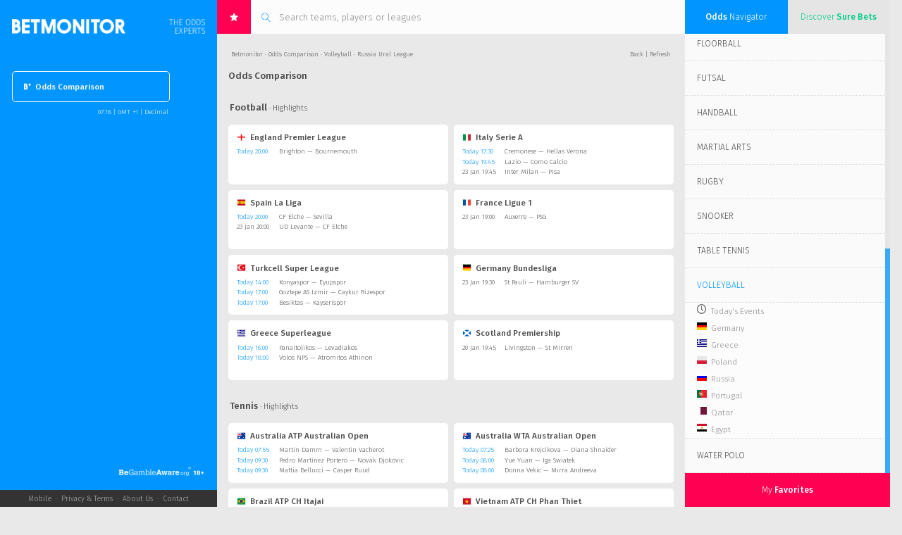

--- FILE ---
content_type: text/html; charset=UTF-8
request_url: https://betmonitor.com/odds-comparison/volleyball/russia-ural-league/10016008
body_size: 30808
content:
<!DOCTYPE HTML>
<html lang="en">
<head>
	<meta charset="utf-8">
	<meta http-equiv="X-UA-Compatible" content="IE=edge">
	<meta name="viewport" content="width=device-width, initial-scale=0.4">
	<meta name="author" content="Betcom Bugojno">
	<!-- Global site tag (gtag.js) - Google Analytics -->
<script async src="https://www.googletagmanager.com/gtag/js?id=UA-151906320-1"></script>
<script>
 window.dataLayer = window.dataLayer || [];
 function gtag(){dataLayer.push(arguments);}
 gtag('js', new Date());  gtag('config', 'UA-151906320-1');
</script><meta name="description" content="Russia Ural League odds comparison. Compare and find the best betting odds for your bets on Volleyball Russia Ural League "/><title>Russia Ural League - Check the best betting odds on Betmonitor.com.</title><!--  Essential META Tags -->
<meta property="og:type" content="website" />
<meta property="og:title" content="Betmonitor">
<meta property="og:description"
  content="The Odds Experts. The world-leading odds portal compares betting odds and offers from all bookies, across all sports and leagues. Profit from our live odds changes, sure bets, live scores and more.  Bet like a professional - for free!">
<meta property="og:image" content="https://www.betmonitor.com/mobile/icons/icon-1200x630.png">
<meta property="og:image:alt" content="Betmonitor">
<meta property="og:url" content="https://www.betmonitor.com/">
<meta name="twitter:card" content="summary_large_image">

<!--  Non-Essential, But Recommended -->
<meta property="og:site_name" content="Betmonitor">
<meta name="twitter:image:alt" content="Betmonitor">

<!--  Non-Essential, But Required for Analytics -->
<!-- <meta property="fb:app_id" content="APP_ID" /> -->
<!-- <meta name="twitter:site" content="@website-username"> -->
<link rel="alternate" media="only screen and (max-width: 640px)" href="https://www.betmonitor.com/mobile/odds-comparison/volleyball/russia-ural-league/10016008">
	<link href="https://fonts.googleapis.com/css?family=Fira+Sans:300,300i,400,400i,500,500i,700,700i&subset=all" rel="stylesheet">
	<link rel="shortcut icon" href="/favicon.ico" type="image/x-icon" />
	<link rel="stylesheet" href="/css/jquery.mCustomScrollbar.css">
	<link rel="stylesheet" href="/css/style_respo.css?v=1.19.2">	<script src="https://code.jquery.com/jquery-3.6.0.min.js" integrity="sha256-/xUj+3OJU5yExlq6GSYGSHk7tPXikynS7ogEvDej/m4=" crossorigin="anonymous"></script>
	<script src="/js/canvas.js?v=1.19.2"></script>
	<script src="/js/detection.js?v=1.19.2"></script></head>
<body>
	<div id="league" class="app-cont decimal odds_comparison   ">
		<div id="left-sidebar">
			<div class="logo">
				<a href="https://www.betmonitor.com/">
					<img src="/images/betmonitor.png" alt="Betmonitor - The odds experts">
				</a>
			</div>
			<div class="tools">
				<div class="menu-login">
					<div class="login">
						<div class="login-output"></div>
												<form id="login-form" action="https://www.betmonitor.com/" method="post">
							<div class="login-input">
								<input type="text" name="email" placeholder="Email">
								<input type="password" name="password" placeholder="Password">
							</div>
							<div class="login-submit">
								<input type="submit" value="">
								<div class="loader-login"></div>
							</div>
						</form>
											</div>
					<div class="menu">
												<a class="" href="https://www.betmonitor.com/" alt="Dashboard" title="Dashboard"><img src="/images/b_normal.png">Dashboard</a>
						<a class="active" href="/odds-comparison/" alt="Odds Comparison" title="Odds Comparison"><img src="/images/b_normal.png">Odds Comparison</a>
						<a class="" href="/dropping-odds/" alt="Dropping Odds" title="Dropping Odds"><img src="/images/b_normal.png">Dropping Odds</a>
						<a class="" href="/surebets/" alt="Sure Bets" title="Sure Bets"><img src="/images/b_normal.png">Sure Bets</a>
						<a class="" href="/outrights/" alt="Outrights" title="Outrights"><img src="/images/b_normal.png">Outrights</a>
						<a class="" href="/racing/" alt="Racing" title="Racing"><img src="/images/b_normal.png">Horses & Greyhounds</a>
					</div>
				</div>
							</div>
			<div class="time-zone">
								<div class="sign-up">
									</div>
				<div class="site-settings login-switch open-popup" data-form="settings"><span class="evtime-switch" data-type="dashboard" data-timestamp="1768807083"> 08:18</span> | <span id='timezone-settings' data-value="1">GMT +1</span> | <span id="odds-format">Decimal</span></div>
				<div class="forgot-password"><span class="open-popup" data-form="recover">Forgot your password?</span></div><div class="resend-verification"><span>Resend activation email?</span></div>			</div>
			<div class="accordion" data-acc="news">
				<div class="header">
					<div class="status begambleaware"><a href="https://www.begambleaware.org" target="_blank"><img src="/images/begambleaware2.png"></a></div>				</div>
				<!-- <div class="acc-item">
					<h3 class="acc-goals">Last <span>Goals</span></h3>
					<div id="goals" class="container" >
											</div>
				</div> -->
				<!-- div class="acc-item">
										<h3 class="acc-news acc-news-2">BetMonitor <span>Pro</span></h3>
					<div id="news" class="container" style="display:block;">
					<div class="slider" style="cursor:pointer" onclick="location.href">
						<a href="https://www.betmonitor.pro" target="_blank">
						<div class="slide" style="background-image: url(/admin/news/bg/10.png);">
							<div class="content">
								<h1><span><strong>Professionals watch out!</strong></span></h1>
								<p><br><span>BetMonitor Pro is the new unique app for real punters. It offers you a full pack of features.
									<br><br>Made by experts, designed for professionals.
								</span></p>
							</div>
						</div>
						</a>
						<div class="slide slide-table media-open-slide">
							<div class="content media-open-content">
								<div class="media-open-video"></div>
							</div>
						</div>
						<a href="https://www.betmonitor.pro" target="_blank">
						<div class="slide slide-table" style="background-image: url(/admin/news/bg/7.png);">
							<div class="content">
								<h1><span><strong>Get only the Best</strong></span></h1>
								<table class="slide-table-news" cellpadding="0" cellspacing="0">
								<tr><td>Valuebets</td><td>Dropping Odds</td><td>Surebets</td><tr><td>Sharp Bookies</td><td>Money Ways</td><td>Special Bets</td><tr><td>Extra Filters</td><td>Live Alerts</td><td>Line Comparisons</td><tr><td>Trading Signals</td><td>Virtual Odds</td><td>Blocked Bets</td>								</table>
							</div>
						</div>
						</a>
					</div>
						<ul>
							<li class="active"><div></div></li>
							<li><div></div></li>
							<li><div></div></li>
						</ul>
						<div class="more">
							<a href="https://www.betmonitor.pro" target="_blank" style="font-weight:bold">More Information</a>
						</div>
					</div>
										<h3 class="acc-news">BetMonitor <span>News</span></h3>
					<div id="news" class="container" style="display:block;">
						<div class="slider">
														<div class="slide" style="background-image: url(/admin/news/bg/11.png);">
								<div class="info"><span class="title"><span>Top News</span> Section</span><span class="date">23 May 18:19</span></div>
								<h4>Odds Comparison eSports</h4>
								<div class="content"><h1 ><span ><strong>eSports Betting</strong></span></h1>
<p ><span ><br /></span><span ><span >No need to look elsewhere: Betmonitor has the largest offer of eSports betting odds. <a href="http://www.betmonitor.com/odds-comparison/">Check it now</a>!</span></span></p></div>
							</div>
														<div class="slide" style="background-image: url(/admin/news/bg/10.png);">
								<div class="info"><span class="title"><span>Top News</span> Section</span><span class="date">11 Nov 14:19</span></div>
								<h4>Exclusive partner</h4>
								<div class="content"><h1 ><span ><span ><strong>BetinAsia.com<br /></strong></span></span></h1>
<p ><br /><span ><a href="http://betinasia.com/?utm_source=betmonitor&amp;utm_medium=affiliate" target="_blank" rel="noopener">Trade with multiple Asian bookmakers - all in one account. High limits and best odds guaranteed.</a> <a href="http://betinasia.com/?utm_source=betmonitor&amp;utm_medium=affiliate" target="_blank" rel="noopener">Check it out now!</a><br /></span></p></div>
							</div>
														<div class="slide" style="background-image: url(/admin/news/bg/7.png);">
								<div class="info"><span class="title"><span>Top News</span> Section</span><span class="date">11 Nov 14:16</span></div>
								<h4>Odds Comparison</h4>
								<div class="content"><h1 ><span ><strong>Missing a bookmaker?</strong></span></h1>
<p ><span ><br /><span >You are missing your favorite bookie in our odds comparison? No problem, we are the <a href="http://www.betmonitor.com/odds-comparison/"><strong>odds experts</strong></a>. </span></span><span ><span >Contact us!</span><br /></span></p></div>
							</div>
														<div class="slide" style="background-image: url(/admin/news/bg/6.png);">
								<div class="info"><span class="title"><span>Top News</span> Section</span><span class="date">22 Sep 17:12</span></div>
								<h4>Next Highlight</h4>
								<div class="content"><h1 ><strong><span >French Open 2020</span><br /></strong><span ><strong>&nbsp;28 Sep - 11 Oct, 2020</strong></span></h1>
<p >See betting opportunities in our <a href="http://www.betmonitor.com/odds-comparison/">odds comparison</a>.</p></div>
							</div>
													</div>
						<ul>
							<li class="active"><div></div></li>
							<li><div></div></li>
							<li><div></div></li>
							<li><div></div></li>
						</ul>
						<div class="more">
							<a href="/news/">All <span>News</span></a>
						</div>
					</div>
									</div -->
				<div class="footer">
					<div class="footer-msg">Made by <span>The Odds Experts</span></div>
					<ul class="footer-menu">
						<li><a href="javascript:;" class="mobile-link">Mobile</a> &nbsp;&middot;&nbsp;  </li>
						<li><a class="open-popup" data-form="privacy_terms" href="/privacy-terms">Privacy & Terms</a> &nbsp;&middot;&nbsp;  </li>
						<li><a class="open-popup" data-form="about_us" href="/about-us">About Us</a> &nbsp;&middot;&nbsp;  </li>
						<li><a class="open-popup" data-form="contact" href="/support">Contact</a></li>
					</ul>
				</div>
			</div>
		</div>
		<div id="content">
				<div class="search">
					<div class="favorites-btn">
						<img src="/images/icon_search_star.svg">
						<div class="favorites-notification">13</div>
					</div>
					<div class="search-cont">
						<img src="/images/icon_search.png">
						<input type="text" name="search" id="search-league" placeholder="Search teams, players or leagues" autocomplete="off">
					</div>
					<div class="search-result"></div>
				</div>
								
<div class="breadcrumbs" data-sport="Volleyball">
<span data-league="10016008"><a class="dark" href="https://www.betmonitor.com/">Betmonitor</a> &#x000B7; <a class="dark" href="/odds-comparison"> Odds Comparison</a> &middot; Volleyball &#x000B7; Russia Ural League</span>	<span>
		<a class="dark" href="#">Back</a> | 
		<a class="dark link-refresh" href="javascript:history.go(0)">Refresh</a>
	</span>
</div>				<h1>Odds Comparison</h1><div class="league-box"><div class="top-league-cont"><h2>Football<span> &middot; Highlights</span></h2><div class="top-league"><div class="title"><a class="dark" href="/odds-comparison/football/england-premier-league/10000070"><img src="/images/flags/England.png" alt="England">England Premier League</a></div><div class="event"><span class="date"><span class="blue evtime-switch" data-type="comparison" data-timestamp="1768852800">Today 21:00</span></span> <span class="teams"><a class="dark" href="/odds-comparison/football/england-premier-league/brighton-bournemouth/109154204">Brighton &mdash; Bournemouth</a></span></div></div><div class="top-league"><div class="title"><a class="dark" href="/odds-comparison/football/italy-serie-a/10000124"><img src="/images/flags/Italy.png" alt="Italy">Italy Serie A</a></div><div class="event"><span class="date"><span class="blue evtime-switch" data-type="comparison" data-timestamp="1768843800">Today 18:30</span></span> <span class="teams"><a class="dark" href="/odds-comparison/football/italy-serie-a/cremonese-hellas-verona/109173468">Cremonese &mdash; Hellas Verona</a></span></div><div class="event"><span class="date"><span class="blue evtime-switch" data-type="comparison" data-timestamp="1768851900">Today 20:45</span></span> <span class="teams"><a class="dark" href="/odds-comparison/football/italy-serie-a/lazio-como-calcio/109173466">Lazio &mdash; Como Calcio</a></span></div><div class="event"><span class="date"><span class="evtime-switch" data-type="comparison" data-timestamp="1769197500">23 Jan 20:45</span></span> <span class="teams"><a class="dark" href="/odds-comparison/football/italy-serie-a/inter-milan-pisa/109183590">Inter Milan &mdash; Pisa</a></span></div></div><div class="top-league"><div class="title"><a class="dark" href="/odds-comparison/football/spain-la-liga/10000184"><img src="/images/flags/Spain.png" alt="Spain">Spain La Liga</a></div><div class="event"><span class="date"><span class="blue evtime-switch" data-type="comparison" data-timestamp="1768852800">Today 21:00</span></span> <span class="teams"><a class="dark" href="/odds-comparison/football/spain-la-liga/cf-elche-sevilla/109157166">CF Elche &mdash; Sevilla</a></span></div><div class="event"><span class="date"><span class="evtime-switch" data-type="comparison" data-timestamp="1769198400">23 Jan 21:00</span></span> <span class="teams"><a class="dark" href="/odds-comparison/football/spain-la-liga/ud-levante-cf-elche/109173691">UD Levante &mdash; CF Elche</a></span></div></div><div class="top-league"><div class="title"><a class="dark" href="/odds-comparison/football/france-ligue-1/10000080"><img src="/images/flags/France.png" alt="France">France Ligue 1</a></div><div class="event"><span class="date"><span class="evtime-switch" data-type="comparison" data-timestamp="1769194800">23 Jan 20:00</span></span> <span class="teams"><a class="dark" href="/odds-comparison/football/france-ligue-1/auxerre-psg/109156308">Auxerre &mdash; PSG</a></span></div></div><div class="top-league"><div class="title"><a class="dark" href="/odds-comparison/football/turkcell-super-league/10000204"><img src="/images/flags/Turkey.png" alt="Turkey">Turkcell Super League</a></div><div class="event"><span class="date"><span class="blue evtime-switch" data-type="comparison" data-timestamp="1768831200">Today 15:00</span></span> <span class="teams"><a class="dark" href="/odds-comparison/football/turkcell-super-league/konyaspor-eyupspor/109134001">Konyaspor &mdash; Eyupspor</a></span></div><div class="event"><span class="date"><span class="blue evtime-switch" data-type="comparison" data-timestamp="1768842000">Today 18:00</span></span> <span class="teams"><a class="dark" href="/odds-comparison/football/turkcell-super-league/goztepe-as-izmir-caykur-rizespor/109133999">Goztepe AS Izmir &mdash; Caykur Rizespor</a></span></div><div class="event"><span class="date"><span class="blue evtime-switch" data-type="comparison" data-timestamp="1768842000">Today 18:00</span></span> <span class="teams"><a class="dark" href="/odds-comparison/football/turkcell-super-league/besiktas-kayserispor/109134000">Besiktas &mdash; Kayserispor</a></span></div></div><div class="top-league"><div class="title"><a class="dark" href="/odds-comparison/football/germany-bundesliga/10000090"><img src="/images/flags/Germany.png" alt="Germany">Germany Bundesliga</a></div><div class="event"><span class="date"><span class="evtime-switch" data-type="comparison" data-timestamp="1769196600">23 Jan 20:30</span></span> <span class="teams"><a class="dark" href="/odds-comparison/football/germany-bundesliga/st--pauli-hamburger-sv/109183595">St  Pauli &mdash; Hamburger SV</a></span></div></div><div class="top-league"><div class="title"><a class="dark" href="/odds-comparison/football/greece-superleague/10000107"><img src="/images/flags/Greece.png" alt="Greece">Greece Superleague</a></div><div class="event"><span class="date"><span class="blue evtime-switch" data-type="comparison" data-timestamp="1768838400">Today 17:00</span></span> <span class="teams"><a class="dark" href="/odds-comparison/football/greece-superleague/panaitolikos-levadiakos/109131796">Panaitolikos &mdash; Levadiakos</a></span></div><div class="event"><span class="date"><span class="blue evtime-switch" data-type="comparison" data-timestamp="1768845600">Today 19:00</span></span> <span class="teams"><a class="dark" href="/odds-comparison/football/greece-superleague/volos-nps-atromitos-athinon/109131797">Volos NPS &mdash; Atromitos Athinon</a></span></div></div><div class="top-league"><div class="title"><a class="dark" href="/odds-comparison/football/scotland-premiership/10000171"><img src="/images/flags/Scotland.png" alt="Scotland">Scotland Premiership</a></div><div class="event"><span class="date"><span class="evtime-switch" data-type="comparison" data-timestamp="1768938300">20 Jan 20:45</span></span> <span class="teams"><a class="dark" href="/odds-comparison/football/scotland-premiership/livingston-st--mirren/109175815">Livingston &mdash; St  Mirren</a></span></div></div></div><div class="top-league-cont"><h2>Tennis<span> &middot; Highlights</span></h2><div class="top-league"><div class="title"><a class="dark" href="/odds-comparison/tennis/australia-atp-australian-open/10000974"><img src="/images/flags/Australia.png" alt="Australia">Australia ATP Australian Open</a></div><div class="event"><span class="date"><span class="blue evtime-switch" data-type="comparison" data-timestamp="1768809300">Today 08:55</span></span> <span class="teams"><a class="dark" href="/odds-comparison/tennis/australia-atp-australian-open/martin-damm-valentin-vacherot/109183201">Martin Damm &mdash; Valentin Vacherot</a></span></div><div class="event"><span class="date"><span class="blue evtime-switch" data-type="comparison" data-timestamp="1768815000">Today 10:30</span></span> <span class="teams"><a class="dark" href="/odds-comparison/tennis/australia-atp-australian-open/pedro-martinez-portero-novak-djokovic/109183174">Pedro Martinez Portero &mdash; Novak Djokovic</a></span></div><div class="event"><span class="date"><span class="blue evtime-switch" data-type="comparison" data-timestamp="1768815000">Today 10:30</span></span> <span class="teams"><a class="dark" href="/odds-comparison/tennis/australia-atp-australian-open/mattia-bellucci-casper-ruud/109183197">Mattia Bellucci &mdash; Casper Ruud</a></span></div></div><div class="top-league"><div class="title"><a class="dark" href="/odds-comparison/tennis/australia-wta-australian-open/10000973"><img src="/images/flags/Australia.png" alt="Australia">Australia WTA Australian Open</a></div><div class="event"><span class="date"><span class="blue evtime-switch" data-type="comparison" data-timestamp="1768807500">Today 08:25</span></span> <span class="teams"><a class="dark" href="/odds-comparison/tennis/australia-wta-australian-open/barbora-krejcikova-diana-shnaider/109182858">Barbora Krejcikova &mdash; Diana Shnaider</a></span></div><div class="event"><span class="date"><span class="blue evtime-switch" data-type="comparison" data-timestamp="1768809600">Today 09:00</span></span> <span class="teams"><a class="dark" href="/odds-comparison/tennis/australia-wta-australian-open/yue-yuan-iga-swiatek/109183543">Yue Yuan &mdash; Iga Swiatek</a></span></div><div class="event"><span class="date"><span class="blue evtime-switch" data-type="comparison" data-timestamp="1768809600">Today 09:00</span></span> <span class="teams"><a class="dark" href="/odds-comparison/tennis/australia-wta-australian-open/donna-vekic-mirra-andreeva/109183003">Donna Vekic &mdash; Mirra Andreeva</a></span></div></div><div class="top-league"><div class="title"><a class="dark" href="/odds-comparison/tennis/brazil-atp-ch-itajai/10002194"><img src="/images/flags/Brazil.png" alt="Brazil">Brazil ATP CH Itajai</a></div><div class="event"><span class="date"><span class="blue evtime-switch" data-type="comparison" data-timestamp="1768831200">Today 15:00</span></span> <span class="teams"><a class="dark" href="/odds-comparison/tennis/brazil-atp-ch-itajai/stefan-palosi-nicolas-zanellato/109193839">Stefan Palosi &mdash; Nicolas Zanellato</a></span></div><div class="event"><span class="date"><span class="blue evtime-switch" data-type="comparison" data-timestamp="1768831200">Today 15:00</span></span> <span class="teams"><a class="dark" href="/odds-comparison/tennis/brazil-atp-ch-itajai/mateus-alves-lucio-ratti/109193837">Mateus Alves &mdash; Lucio Ratti</a></span></div><div class="event"><span class="date"><span class="blue evtime-switch" data-type="comparison" data-timestamp="1768845600">Today 19:00</span></span> <span class="teams"><a class="dark" href="/odds-comparison/tennis/brazil-atp-ch-itajai/hugo-dellien-matheus-pucinelli-de-almeida/109191622">Hugo Dellien &mdash; Matheus Pucinelli De Almeida</a></span></div></div><div class="top-league"><div class="title"><a class="dark" href="/odds-comparison/tennis/vietnam-atp-ch-phan-thiet/10032291"><img src="/images/flags/Vietnam.png" alt="Vietnam">Vietnam ATP CH Phan Thiet</a></div><div class="event"><span class="date"><span class="blue evtime-switch" data-type="comparison" data-timestamp="1768807800">Today 08:30</span></span> <span class="teams"><a class="dark" href="/odds-comparison/tennis/vietnam-atp-ch-phan-thiet/nikolai-barsukov-luka-mikrut/109190587">Nikolai Barsukov &mdash; Luka Mikrut</a></span></div><div class="event"><span class="date"><span class="evtime-switch" data-type="comparison" data-timestamp="1768878000">20 Jan 04:00</span></span> <span class="teams"><a class="dark" href="/odds-comparison/tennis/vietnam-atp-ch-phan-thiet/darwin-blanch-yu-hisou-hsu/109190586">Darwin Blanch &mdash; Yu Hisou Hsu</a></span></div><div class="event"><span class="date"><span class="evtime-switch" data-type="comparison" data-timestamp="1768878000">20 Jan 04:00</span></span> <span class="teams"><a class="dark" href="/odds-comparison/tennis/vietnam-atp-ch-phan-thiet/petr-bar-biryukov-fajing-sun/109190585">Petr Bar Biryukov &mdash; Fajing Sun</a></span></div></div></div><div class="top-league-cont"><h2>Basketball<span> &middot; Highlights</span></h2><div class="top-league"><div class="title"><a class="dark" href="/odds-comparison/basketball/usa-nba/10000690"><img src="/images/flags/USA.png" alt="USA">USA NBA</a></div><div class="event"><span class="date"><span class="blue evtime-switch" data-type="comparison" data-timestamp="1768845600">Today 19:00</span></span> <span class="teams"><a class="dark" href="/odds-comparison/basketball/usa-nba/atlanta-hawks-milwaukee-bucks/108971170">Atlanta Hawks &mdash; Milwaukee Bucks</a></span></div><div class="event"><span class="date"><span class="evtime-switch" data-type="comparison" data-timestamp="1768867200">20 Jan 01:00</span></span> <span class="teams"><a class="dark" href="/odds-comparison/basketball/usa-nba/philadelphia-76ers-indiana-pacers/109194005">Philadelphia 76ers &mdash; Indiana Pacers</a></span></div><div class="event"><span class="date"><span class="evtime-switch" data-type="comparison" data-timestamp="1768869000">20 Jan 01:30</span></span> <span class="teams"><a class="dark" href="/odds-comparison/basketball/usa-nba/brooklyn-nets-phoenix-suns/109194006">Brooklyn Nets &mdash; Phoenix Suns</a></span></div></div><div class="top-league"><div class="title"><a class="dark" href="/odds-comparison/basketball/liga-aba/10002096"><img src="/images/flags/Europe.png" alt="Europe">Liga ABA</a></div><div class="event"><span class="date"><span class="blue evtime-switch" data-type="comparison" data-timestamp="1768842000">Today 18:00</span></span> <span class="teams"><a class="dark" href="/odds-comparison/basketball/liga-aba/igokea-studentski-centar/109191684">Igokea &mdash; Studentski Centar</a></span></div><div class="event"><span class="date"><span class="blue evtime-switch" data-type="comparison" data-timestamp="1768849200">Today 20:00</span></span> <span class="teams"><a class="dark" href="/odds-comparison/basketball/liga-aba/borac-kk-split/109188402">Borac &mdash; KK Split</a></span></div></div><div class="top-league"><div class="title"><a class="dark" href="/odds-comparison/basketball/israel-premier/10000815"><img src="/images/flags/Israel.png" alt="Israel">Israel Premier</a></div><div class="event"><span class="date"><span class="blue evtime-switch" data-type="comparison" data-timestamp="1768840200">Today 17:30</span></span> <span class="teams"><a class="dark" href="/odds-comparison/basketball/israel-premier/bnei-herzliya-maccabi-raanana/109190653">Bnei Herzliya &mdash; Maccabi Raanana</a></span></div><div class="event"><span class="date"><span class="blue evtime-switch" data-type="comparison" data-timestamp="1768848900">Today 19:55</span></span> <span class="teams"><a class="dark" href="/odds-comparison/basketball/israel-premier/ironi-nes-ziona-hapoel-galil-elyon/109190879">Ironi Nes Ziona &mdash; Hapoel Galil Elyon</a></span></div></div><div class="top-league"><div class="title"><a class="dark" href="/odds-comparison/basketball/euroleague-men/10000770"><img src="/images/flags/Europe.png" alt="Europe">Euroleague Men</a></div><div class="event"><span class="date"><span class="evtime-switch" data-type="comparison" data-timestamp="1768930200">20 Jan 18:30</span></span> <span class="teams"><a class="dark" href="/odds-comparison/basketball/euroleague-men/hapoel-tel-aviv-anadolu-efes/109170491">Hapoel Tel Aviv &mdash; Anadolu Efes</a></span></div><div class="event"><span class="date"><span class="evtime-switch" data-type="comparison" data-timestamp="1768931100">20 Jan 18:45</span></span> <span class="teams"><a class="dark" href="/odds-comparison/basketball/euroleague-men/monaco-crvena-zvezda/109170495">Monaco &mdash; Crvena Zvezda</a></span></div><div class="event"><span class="date"><span class="evtime-switch" data-type="comparison" data-timestamp="1768935600">20 Jan 20:00</span></span> <span class="teams"><a class="dark" href="/odds-comparison/basketball/euroleague-men/lyon-villeurbanne-zalgiris-kaunas/109170500">Lyon-Villeurbanne &mdash; Zalgiris Kaunas</a></span></div></div><div class="top-league"><div class="title"><a class="dark" href="/odds-comparison/basketball/brazil-nbb/10000826"><img src="/images/flags/Brazil.png" alt="Brazil">Brazil NBB</a></div><div class="event"><span class="date"><span class="blue evtime-switch" data-type="comparison" data-timestamp="1768861800">Today 23:30</span></span> <span class="teams"><a class="dark" href="/odds-comparison/basketball/brazil-nbb/sao-jose-dos-campos-interforce-minas/109190281">Sao Jose dos Campos &mdash; Interforce Minas</a></span></div><div class="event"><span class="date"><span class="blue evtime-switch" data-type="comparison" data-timestamp="1768861800">Today 23:30</span></span> <span class="teams"><a class="dark" href="/odds-comparison/basketball/brazil-nbb/paulistano-amil-brasilia-nbb/109190284">Paulistano Amil &mdash; Brasilia (NBB)</a></span></div><div class="event"><span class="date"><span class="evtime-switch" data-type="comparison" data-timestamp="1768863600">20 Jan 00:00</span></span> <span class="teams"><a class="dark" href="/odds-comparison/basketball/brazil-nbb/botafogo-corinthians/109191690">Botafogo &mdash; Corinthians</a></span></div></div><div class="top-league"><div class="title"><a class="dark" href="/odds-comparison/basketball/china-cba/10001574"><img src="/images/flags/China.png" alt="China">China CBA</a></div><div class="event"><span class="date"><span class="blue evtime-switch" data-type="comparison" data-timestamp="1768822500">Today 12:35</span></span> <span class="teams"><a class="dark" href="/odds-comparison/basketball/china-cba/sichuan-blue-whales-guangdong-southern-tigers/109192620">Sichuan Blue Whales &mdash; Guangdong Southern Tigers</a></span></div><div class="event"><span class="date"><span class="blue evtime-switch" data-type="comparison" data-timestamp="1768822500">Today 12:35</span></span> <span class="teams"><a class="dark" href="/odds-comparison/basketball/china-cba/jilin-ne-t-shandong-fb/109192307">Jilin NE T &mdash; Shandong FB</a></span></div><div class="event"><span class="date"><span class="blue evtime-switch" data-type="comparison" data-timestamp="1768822500">Today 12:35</span></span> <span class="teams"><a class="dark" href="/odds-comparison/basketball/china-cba/zhejiang-guangsha-lions-qingdao-eagles/109192306">Zhejiang Guangsha Lions &mdash; Qingdao Eagles</a></span></div></div></div><div class="top-league-cont"><h2>Ice Hockey<span> &middot; Highlights</span></h2><div class="top-league"><div class="title"><a class="dark" href="/odds-comparison/icehockey/usa-nhl/10000683"><img src="/images/flags/USA.png" alt="USA">USA NHL</a></div><div class="event"><span class="date"><span class="blue evtime-switch" data-type="comparison" data-timestamp="1768847400">Today 19:30</span></span> <span class="teams"><a class="dark" href="/odds-comparison/icehockey/usa-nhl/carolina-hurricanes-buffalo-sabres/109189164">Carolina Hurricanes &mdash; Buffalo Sabres</a></span></div><div class="event"><span class="date"><span class="blue evtime-switch" data-type="comparison" data-timestamp="1768856400">Today 22:00</span></span> <span class="teams"><a class="dark" href="/odds-comparison/icehockey/usa-nhl/colorado-avalanche-washington-capitals/109189171">Colorado Avalanche &mdash; Washington Capitals</a></span></div><div class="event"><span class="date"><span class="blue evtime-switch" data-type="comparison" data-timestamp="1768860000">Today 23:00</span></span> <span class="teams"><a class="dark" href="/odds-comparison/icehockey/usa-nhl/seattle-kraken-pittsburgh-penguins/109189158">Seattle Kraken &mdash; Pittsburgh Penguins</a></span></div></div><div class="top-league"><div class="title"><a class="dark" href="/odds-comparison/icehockey/usa-ahl/10000790"><img src="/images/flags/USA.png" alt="USA">USA AHL</a></div><div class="event"><span class="date"><span class="blue evtime-switch" data-type="comparison" data-timestamp="1768845600">Today 19:00</span></span> <span class="teams"><a class="dark" href="/odds-comparison/icehockey/usa-ahl/syracuse-crunch-rochester-americans/109191579">Syracuse Crunch &mdash; Rochester Americans</a></span></div><div class="event"><span class="date"><span class="blue evtime-switch" data-type="comparison" data-timestamp="1768845600">Today 19:00</span></span> <span class="teams"><a class="dark" href="/odds-comparison/icehockey/usa-ahl/bridgeport-islanders-lehigh-valley/109191584">Bridgeport Islanders &mdash; Lehigh Valley</a></span></div><div class="event"><span class="date"><span class="blue evtime-switch" data-type="comparison" data-timestamp="1768853100">Today 21:05</span></span> <span class="teams"><a class="dark" href="/odds-comparison/icehockey/usa-ahl/springfield-thunderbirds-wilkes-barre/scranton-penguins/109191582">Springfield Thunderbirds &mdash; Wilkes-Barre/Scranton Penguins</a></span></div></div><div class="top-league"><div class="title"><a class="dark" href="/odds-comparison/icehockey/slovakia-extraliga/10000677"><img src="/images/flags/Slovakia.png" alt="Slovakia">Slovakia Extraliga</a></div><div class="event"><span class="date"><span class="evtime-switch" data-type="comparison" data-timestamp="1768926600">20 Jan 17:30</span></span> <span class="teams"><a class="dark" href="/odds-comparison/icehockey/slovakia-extraliga/ban-bystrica-spisska-nova-ves/109190369">Ban Bystrica &mdash; Spisska Nova Ves</a></span></div><div class="event"><span class="date"><span class="evtime-switch" data-type="comparison" data-timestamp="1768928400">20 Jan 18:00</span></span> <span class="teams"><a class="dark" href="/odds-comparison/icehockey/slovakia-extraliga/nitra-dukla-michalovce/109190368">Nitra &mdash; Dukla Michalovce</a></span></div></div><div class="top-league"><div class="title"><a class="dark" href="/odds-comparison/icehockey/champions-league/10004929"><img src="/images/flags/Europe.png" alt="Europe">Champions League</a></div><div class="event"><span class="date"><span class="evtime-switch" data-type="comparison" data-timestamp="1768932000">20 Jan 19:00</span></span> <span class="teams"><a class="dark" href="/odds-comparison/icehockey/champions-league/frolunda-brynas/109180292">Frolunda &mdash; Brynas</a></span></div><div class="event"><span class="date"><span class="evtime-switch" data-type="comparison" data-timestamp="1768932000">20 Jan 19:00</span></span> <span class="teams"><a class="dark" href="/odds-comparison/icehockey/champions-league/lulea-zug/109180294">Lulea &mdash; Zug</a></span></div></div><div class="top-league"><div class="title"><a class="dark" href="/odds-comparison/icehockey/czech-republic-extraliga/10000675"><img src="/images/flags/Czech Republic.png" alt="Czech Republic">Czech Republic Extraliga</a></div><div class="event"><span class="date"><span class="evtime-switch" data-type="comparison" data-timestamp="1768926600">20 Jan 17:30</span></span> <span class="teams"><a class="dark" href="/odds-comparison/icehockey/czech-republic-extraliga/plzen-trinec/109193926">Plzen &mdash; Trinec</a></span></div><div class="event"><span class="date"><span class="evtime-switch" data-type="comparison" data-timestamp="1768930200">20 Jan 18:30</span></span> <span class="teams"><a class="dark" href="/odds-comparison/icehockey/czech-republic-extraliga/sparta-prague-mountfield-hk/109193921">Sparta Prague &mdash; Mountfield HK</a></span></div><div class="event"><span class="date"><span class="evtime-switch" data-type="comparison" data-timestamp="1769014800">21 Jan 18:00</span></span> <span class="teams"><a class="dark" href="/odds-comparison/icehockey/czech-republic-extraliga/pardubice-kometa-brno/109193927">Pardubice &mdash; Kometa Brno</a></span></div></div><div class="top-league"><div class="title"><a class="dark" href="/odds-comparison/icehockey/denmark-metal-ligaen/10020078"><img src="/images/flags/Denmark.png" alt="Denmark">Denmark Metal Ligaen</a></div><div class="event"><span class="date"><span class="blue evtime-switch" data-type="comparison" data-timestamp="1768845600">Today 19:00</span></span> <span class="teams"><a class="dark" href="/odds-comparison/icehockey/denmark-metal-ligaen/rungsted-frederikshavn/109188183">Rungsted &mdash; Frederikshavn</a></span></div><div class="event"><span class="date"><span class="evtime-switch" data-type="comparison" data-timestamp="1768932000">20 Jan 19:00</span></span> <span class="teams"><a class="dark" href="/odds-comparison/icehockey/denmark-metal-ligaen/herning-blue-fox-herlev-eagles/109193358">Herning Blue Fox &mdash; Herlev Eagles</a></span></div></div></div><div class="top-league-cont"><h2>eSports<span> &middot; Highlights</span></h2><div class="top-league"><div class="title"><a class="dark" href="/odds-comparison/esport/lpl/10004217"><img src="/images/flags/Unknown.png" alt="LoL">LPL</a></div><div class="event"><span class="date"><span class="blue evtime-switch" data-type="comparison" data-timestamp="1768813200">Today 10:00</span></span> <span class="teams"><a class="dark" href="/odds-comparison/esport/lpl/topsports-gaming-weibo-gaming/109186069">Topsports Gaming &mdash; Weibo Gaming</a></span></div><div class="event"><span class="date"><span class="blue evtime-switch" data-type="comparison" data-timestamp="1768820400">Today 12:00</span></span> <span class="teams"><a class="dark" href="/odds-comparison/esport/lpl/edward-gaming-ninjas-in-pyjamas/109186080">Edward Gaming &mdash; Ninjas in Pyjamas</a></span></div><div class="event"><span class="date"><span class="evtime-switch" data-type="comparison" data-timestamp="1768906800">20 Jan 12:00</span></span> <span class="teams"><a class="dark" href="/odds-comparison/esport/lpl/invictus-gaming-bilibili/109186072">Invictus Gaming &mdash; Bilibili</a></span></div></div><div class="top-league"><div class="title"><a class="dark" href="/odds-comparison/esport/cct-europe/10026862"><img src="/images/flags/Unknown.png" alt="Counter-Strike">CCT Europe</a></div><div class="event"><span class="date"><span class="blue evtime-switch" data-type="comparison" data-timestamp="1768815000">Today 10:30</span></span> <span class="teams"><a class="dark" href="/odds-comparison/esport/cct-europe/kono-ecf-rottweilers/109191705">kONO ECF &mdash; rottweilers</a></span></div><div class="event"><span class="date"><span class="blue evtime-switch" data-type="comparison" data-timestamp="1768824000">Today 13:00</span></span> <span class="teams"><a class="dark" href="/odds-comparison/esport/cct-europe/nemiga-gaming-genone/109192813">Nemiga Gaming &mdash; GenOne</a></span></div><div class="event"><span class="date"><span class="blue evtime-switch" data-type="comparison" data-timestamp="1768825800">Today 13:30</span></span> <span class="teams"><a class="dark" href="/odds-comparison/esport/cct-europe/bushido-wildcats-pigeons/109190890">Bushido Wildcats &mdash; Pigeons</a></span></div></div><div class="top-league"><div class="title"><a class="dark" href="/odds-comparison/esport/vct-kickoff-emea/10026451"><img src="/images/flags/Unknown.png" alt="Valorant">VCT. Kickoff EMEA</a></div><div class="event"><span class="date"><span class="evtime-switch" data-type="comparison" data-timestamp="1768924800">20 Jan 17:00</span></span> <span class="teams"><a class="dark" href="/odds-comparison/esport/vct-kickoff-emea/natus-vincere-karmine-corp/109152729">Natus Vincere &mdash; Karmine Corp</a></span></div><div class="event"><span class="date"><span class="evtime-switch" data-type="comparison" data-timestamp="1768935600">20 Jan 20:00</span></span> <span class="teams"><a class="dark" href="/odds-comparison/esport/vct-kickoff-emea/futbolist-gentle-mates/109152730">Futbolist &mdash; Gentle Mates</a></span></div><div class="event"><span class="date"><span class="evtime-switch" data-type="comparison" data-timestamp="1769011200">21 Jan 17:00</span></span> <span class="teams"><a class="dark" href="/odds-comparison/esport/vct-kickoff-emea/pcific-bbl/109152736">PCIFIC &mdash; BBL</a></span></div></div><div class="top-league"><div class="title"><a class="dark" href="/odds-comparison/esport/esl-one-birmingham-weu/10026419"><img src="/images/flags/Unknown.png" alt="Dota 2">ESL One Birmingham. WEU</a></div><div class="event"><span class="date"><span class="blue evtime-switch" data-type="comparison" data-timestamp="1768820400">Today 12:00</span></span> <span class="teams"><a class="dark" href="/odds-comparison/esport/esl-one-birmingham-weu/zero-tenacity-mouz/109193296">Zero Tenacity &mdash; MOUZ</a></span></div><div class="event"><span class="date"><span class="blue evtime-switch" data-type="comparison" data-timestamp="1768834800">Today 16:00</span></span> <span class="teams"><a class="dark" href="/odds-comparison/esport/esl-one-birmingham-weu/nigma-galaxy-pipsqueak/109193916">Nigma Galaxy &mdash; Pipsqueak</a></span></div><div class="event"><span class="date"><span class="blue evtime-switch" data-type="comparison" data-timestamp="1768849200">Today 20:00</span></span> <span class="teams"><a class="dark" href="/odds-comparison/esport/esl-one-birmingham-weu/team-liquid-virtus-pro/109193830">Team Liquid &mdash; Virtus Pro</a></span></div></div></div><div class="top-league-cont single-cont-first"><h2>American Football<span> &middot; Highlights</span></h2><div class="top-league"><div class="title"><a class="dark" href="/odds-comparison/americanfootball/usa-ncaa/10000664"><img src="/images/flags/USA.png" alt="USA">USA NCAA</a></div><div class="event"><span class="date"><span class="evtime-switch" data-type="comparison" data-timestamp="1768869000">20 Jan 01:30</span></span> <span class="teams"><a class="dark" href="/odds-comparison/americanfootball/usa-ncaa/indiana-miami-fl/109170288">Indiana &mdash; Miami (FL)</a></span></div></div></div><div class="top-league-cont single-cont-second"><h2>Baseball<span> &middot; Highlights</span></h2><div class="top-league"><div class="title"><a class="dark" href="/odds-comparison/baseball/mexico-lmp/10001836"><img src="/images/flags/Mexico.png" alt="Mexico">Mexico LMP</a></div><div class="event"><span class="date"><span class="evtime-switch" data-type="comparison" data-timestamp="1769047200">22 Jan 03:00</span></span> <span class="teams"><a class="dark" href="/odds-comparison/baseball/mexico-lmp/tomateros-de-culiacan-charros-de-jalisco/109194184">Tomateros de Culiacan &mdash; Charros de Jalisco</a></span></div></div></div><div class="top-league-cont single-cont-first"><h2>Boxing<span> &middot; Highlights</span></h2><div class="top-league"><div class="title"><a class="dark" href="/odds-comparison/boxing/super-welterweight/10005898"><img src="/images/flags/World.png" alt="World">Super welterweight</a></div><div class="event"><span class="date"><span class="evtime-switch" data-type="comparison" data-timestamp="1769223600">24 Jan 04:00</span></span> <span class="teams"><a class="dark" href="/odds-comparison/boxing/super-welterweight/callum-walsh-carlos-ocampo/109162867">Callum Walsh &mdash; Carlos Ocampo</a></span></div></div></div><div class="top-league-cont"><h2>Cricket<span> &middot; Highlights</span></h2><div class="top-league"><div class="title"><a class="dark" href="/odds-comparison/cricket/australia-t20-big-bash/10004012"><img src="/images/flags/Australia.png" alt="Australia">Australia T20 Big Bash</a></div><div class="event"><span class="date"><span class="evtime-switch" data-type="comparison" data-timestamp="1768897800">20 Jan 09:30</span></span> <span class="teams"><a class="dark" href="/odds-comparison/cricket/australia-t20-big-bash/perth-scorchers-sydney-sixers/109192886">Perth Scorchers &mdash; Sydney Sixers</a></span></div><div class="event"><span class="date"><span class="evtime-switch" data-type="comparison" data-timestamp="1768984200">21 Jan 09:30</span></span> <span class="teams"><a class="dark" href="/odds-comparison/cricket/australia-t20-big-bash/hobart-hurricanes-melbourne-stars/109192887">Hobart Hurricanes &mdash; Melbourne Stars</a></span></div></div><div class="top-league"><div class="title"><a class="dark" href="/odds-comparison/cricket/south-africa-sa20/10024067"><img src="/images/flags/South Africa.png" alt="South Africa">South Africa SA20</a></div><div class="event"><span class="date"><span class="blue evtime-switch" data-type="comparison" data-timestamp="1768836600">Today 16:30</span></span> <span class="teams"><a class="dark" href="/odds-comparison/cricket/south-africa-sa20/paarl-royals-joburg-super-kings/109191698">Paarl Royals &mdash; Joburg Super Kings</a></span></div></div><div class="top-league"><div class="title"><a class="dark" href="/odds-comparison/cricket/india-premier-league-women/10024356"><img src="/images/flags/India.png" alt="India">India Premier League Women</a></div><div class="event"><span class="date"><span class="blue evtime-switch" data-type="comparison" data-timestamp="1768831200">Today 15:00</span></span> <span class="teams"><a class="dark" href="/odds-comparison/cricket/india-premier-league-women/gujarat-giants-w-royal-challengers-bangalore-w/109191696">Gujarat Giants (W) &mdash; Royal Challengers Bangalore (W)</a></span></div><div class="event"><span class="date"><span class="evtime-switch" data-type="comparison" data-timestamp="1768917600">20 Jan 15:00</span></span> <span class="teams"><a class="dark" href="/odds-comparison/cricket/india-premier-league-women/delhi-capitals-w-mumbai-indians-w/109191697">Delhi Capitals (W) &mdash; Mumbai Indians (W)</a></span></div></div><div class="top-league"><div class="title"><a class="dark" href="/odds-comparison/cricket/new-zealand-super-smash/10021076"><img src="/images/flags/New Zealand.png" alt="New Zealand">New Zealand Super Smash</a></div><div class="event"><span class="date"><span class="evtime-switch" data-type="comparison" data-timestamp="1768884900">20 Jan 05:55</span></span> <span class="teams"><a class="dark" href="/odds-comparison/cricket/new-zealand-super-smash/northern-brave-central-stags/109193036">Northern Brave &mdash; Central Stags</a></span></div></div></div><div class="top-league-cont"><h2>Darts<span> &middot; Highlights</span></h2><div class="top-league"><div class="title"><a class="dark" href="/odds-comparison/darts/saudi-arabia-masters/10032299"><img src="/images/flags/World.png" alt="World">Saudi Arabia Masters</a></div><div class="event"><span class="date"><span class="blue evtime-switch" data-type="comparison" data-timestamp="1768842900">Today 18:15</span></span> <span class="teams"><a class="dark" href="/odds-comparison/darts/saudi-arabia-masters/nathan-aspinall-ilagan-lourence/109193884">Nathan Aspinall &mdash; Ilagan Lourence</a></span></div><div class="event"><span class="date"><span class="blue evtime-switch" data-type="comparison" data-timestamp="1768844700">Today 18:45</span></span> <span class="teams"><a class="dark" href="/odds-comparison/darts/saudi-arabia-masters/van-gerwen-michael-nitin-kumar/109193885">Van Gerwen Michael &mdash; Nitin Kumar</a></span></div><div class="event"><span class="date"><span class="blue evtime-switch" data-type="comparison" data-timestamp="1768848300">Today 19:45</span></span> <span class="teams"><a class="dark" href="/odds-comparison/darts/saudi-arabia-masters/gerwyn-price-alexis-toylo/109193886">Gerwyn Price &mdash; Alexis Toylo</a></span></div></div><div class="top-league"><div class="title"><a class="dark" href="/odds-comparison/darts/online-live-league/10017858"><img src="/images/flags/World.png" alt="World">Online Live League</a></div><div class="event"><span class="date"><span class="blue evtime-switch" data-type="comparison" data-timestamp="1768816500">Today 10:55</span></span> <span class="teams"><a class="dark" href="/odds-comparison/darts/online-live-league/conan-whitehead-george-killington/109189523">Conan Whitehead &mdash; George Killington</a></span></div><div class="event"><span class="date"><span class="blue evtime-switch" data-type="comparison" data-timestamp="1768820700">Today 12:05</span></span> <span class="teams"><a class="dark" href="/odds-comparison/darts/online-live-league/george-killington-timothy-verbrugghe/109189525">George Killington &mdash; Timothy Verbrugghe</a></span></div><div class="event"><span class="date"><span class="blue evtime-switch" data-type="comparison" data-timestamp="1768822800">Today 12:40</span></span> <span class="teams"><a class="dark" href="/odds-comparison/darts/online-live-league/conan-whitehead-timothy-verbrugghe/109189524">Conan Whitehead &mdash; Timothy Verbrugghe</a></span></div></div></div><div class="top-league-cont"><h2>Futsal<span> &middot; Highlights</span></h2><div class="top-league"><div class="title"><a class="dark" href="/odds-comparison/futsal/russia-cup/10000943"><img src="/images/flags/Russia.png" alt="Russia">Russia Cup</a></div><div class="event"><span class="date"><span class="evtime-switch" data-type="comparison" data-timestamp="1768910400">20 Jan 13:00</span></span> <span class="teams"><a class="dark" href="/odds-comparison/futsal/russia-cup/norilsky-nickel-ukhta/109161205">Norilsky Nickel &mdash; Ukhta</a></span></div><div class="event"><span class="date"><span class="evtime-switch" data-type="comparison" data-timestamp="1768924800">20 Jan 17:00</span></span> <span class="teams"><a class="dark" href="/odds-comparison/futsal/russia-cup/torpedo-nizhny-novgorod-region-kprf/109161204">Torpedo Nizhny Novgorod Region &mdash; KPRF</a></span></div></div><div class="top-league"><div class="title"><a class="dark" href="/odds-comparison/futsal/czech-republic-1liga/10000694"><img src="/images/flags/Czech Republic.png" alt="Czech Republic">Czech Republic 1.Liga</a></div><div class="event"><span class="date"><span class="blue evtime-switch" data-type="comparison" data-timestamp="1768813200">Today 10:00</span></span> <span class="teams"><a class="dark" href="/odds-comparison/futsal/czech-republic-1liga/fc-rapid-usti-nad-labem-fc-banik-chomutov/109189291">FC Rapid Usti nad Labem &mdash; FC Banik Chomutov</a></span></div></div></div><div class="top-league-cont"><h2>Floorball<span> &middot; Highlights</span></h2><div class="top-league"><div class="title"><a class="dark" href="/odds-comparison/floorball/finland-f-league/10017004"><img src="/images/flags/Finland.png" alt="Finland">Finland F-League</a></div><div class="event"><span class="date"><span class="blue evtime-switch" data-type="comparison" data-timestamp="1768840200">Today 17:30</span></span> <span class="teams"><a class="dark" href="/odds-comparison/floorball/finland-f-league/tps-nokian-krp/109193918">TPS &mdash; Nokian KrP</a></span></div></div><div class="top-league"><div class="title"><a class="dark" href="/odds-comparison/floorball/sweden-superligan-women/10008231"><img src="/images/flags/Sweden.png" alt="Sweden">Sweden Superligan Women</a></div><div class="event"><span class="date"><span class="evtime-switch" data-type="comparison" data-timestamp="1768932000">20 Jan 19:00</span></span> <span class="teams"><a class="dark" href="/odds-comparison/floorball/sweden-superligan-women/karlstad-ibf-w-storvreta-ibk-w/109180435">Karlstad IBF (W) &mdash; Storvreta IBK (W)</a></span></div></div></div><div class="top-league-cont"><h2>Handball<span> &middot; Highlights</span></h2><div class="top-league"><div class="title"><a class="dark" href="/odds-comparison/handball/european-championship/10000914"><img src="/images/flags/Europe.png" alt="Europe">European Championship</a></div><div class="event"><span class="date"><span class="blue evtime-switch" data-type="comparison" data-timestamp="1768842000">Today 18:00</span></span> <span class="teams"><a class="dark" href="/odds-comparison/handball/european-championship/czech-republic-ukraine/109191270">Czech Republic &mdash; Ukraine</a></span></div><div class="event"><span class="date"><span class="blue evtime-switch" data-type="comparison" data-timestamp="1768842000">Today 18:00</span></span> <span class="teams"><a class="dark" href="/odds-comparison/handball/european-championship/netherlands-croatia/109191274">Netherlands &mdash; Croatia</a></span></div><div class="event"><span class="date"><span class="blue evtime-switch" data-type="comparison" data-timestamp="1768842000">Today 18:00</span></span> <span class="teams"><a class="dark" href="/odds-comparison/handball/european-championship/austria-serbia/109191269">Austria &mdash; Serbia</a></span></div></div><div class="top-league"><div class="title"><a class="dark" href="/odds-comparison/handball/asian-championship-men/10004099"><img src="/images/flags/Asia.png" alt="Asia">Asian Championship Men</a></div><div class="event"><span class="date"><span class="blue evtime-switch" data-type="comparison" data-timestamp="1768827600">Today 14:00</span></span> <span class="teams"><a class="dark" href="/odds-comparison/handball/asian-championship-men/india-hong-kong/109192888">India &mdash; Hong Kong</a></span></div><div class="event"><span class="date"><span class="blue evtime-switch" data-type="comparison" data-timestamp="1768834800">Today 16:00</span></span> <span class="teams"><a class="dark" href="/odds-comparison/handball/asian-championship-men/united-arab-emirates-kuwait/109192891">United Arab Emirates &mdash; Kuwait</a></span></div><div class="event"><span class="date"><span class="blue evtime-switch" data-type="comparison" data-timestamp="1768842000">Today 18:00</span></span> <span class="teams"><a class="dark" href="/odds-comparison/handball/asian-championship-men/iran-japan/109192889">Iran &mdash; Japan</a></span></div></div></div><div class="top-league-cont single-cont-first"><h2>Rugby<span> &middot; Highlights</span></h2><div class="top-league"><div class="title"><a class="dark" href="/odds-comparison/rugby/france-pro-d2/10000910"><img src="/images/flags/France.png" alt="France">France Pro D2</a></div><div class="event"><span class="date"><span class="evtime-switch" data-type="comparison" data-timestamp="1769112000">22 Jan 21:00</span></span> <span class="teams"><a class="dark" href="/odds-comparison/rugby/france-pro-d2/agen-colomiers/109193189">Agen &mdash; Colomiers</a></span></div><div class="event"><span class="date"><span class="evtime-switch" data-type="comparison" data-timestamp="1769193000">23 Jan 19:30</span></span> <span class="teams"><a class="dark" href="/odds-comparison/rugby/france-pro-d2/soyaux-angouleme-oyonnax/109193229">Soyaux Angouleme &mdash; Oyonnax</a></span></div><div class="event"><span class="date"><span class="evtime-switch" data-type="comparison" data-timestamp="1769193000">23 Jan 19:30</span></span> <span class="teams"><a class="dark" href="/odds-comparison/rugby/france-pro-d2/nevers-stade-montois-rugby/109193192">Nevers &mdash; Stade Montois Rugby</a></span></div></div></div><div class="top-league-cont single-cont-second"><h2>Snooker<span> &middot; Highlights</span></h2><div class="top-league"><div class="title"><a class="dark" href="/odds-comparison/snooker/championship-league/10001482"><img src="/images/flags/World.png" alt="World">Championship League</a></div><div class="event"><span class="date"><span class="blue evtime-switch" data-type="comparison" data-timestamp="1768824000">Today 13:00</span></span> <span class="teams"><a class="dark" href="/odds-comparison/snooker/championship-league/robertson-neil-bingham-stuart/109193474">Robertson Neil &mdash; Bingham Stuart</a></span></div><div class="event"><span class="date"><span class="blue evtime-switch" data-type="comparison" data-timestamp="1768827600">Today 14:00</span></span> <span class="teams"><a class="dark" href="/odds-comparison/snooker/championship-league/guodong-xiao-wu-yize/109193473">Guodong Xiao &mdash; Wu Yize</a></span></div><div class="event"><span class="date"><span class="blue evtime-switch" data-type="comparison" data-timestamp="1768827600">Today 14:00</span></span> <span class="teams"><a class="dark" href="/odds-comparison/snooker/championship-league/selby-mark-bingham-stuart/109193475">Selby Mark &mdash; Bingham Stuart</a></span></div></div></div><div class="top-league-cont"><h2>Table Tennis<span> &middot; Highlights</span></h2><div class="top-league"><div class="title"><a class="dark" href="/odds-comparison/tabletennis/czech-liga-pro/10016058"><img src="/images/flags/Czech Republic.png" alt="Czech Republic">Czech Liga Pro</a></div><div class="event"><span class="date"><span class="blue evtime-switch" data-type="comparison" data-timestamp="1768820400">Today 12:00</span></span> <span class="teams"><a class="dark" href="/odds-comparison/tabletennis/czech-liga-pro/martin-stefek-vaclav-hruska-sr/109192842">Martin Stefek &mdash; Vaclav Hruska Sr</a></span></div><div class="event"><span class="date"><span class="blue evtime-switch" data-type="comparison" data-timestamp="1768822200">Today 12:30</span></span> <span class="teams"><a class="dark" href="/odds-comparison/tabletennis/czech-liga-pro/milan-cetner-ludek-madle/109192836">Milan Cetner &mdash; Ludek Madle</a></span></div><div class="event"><span class="date"><span class="blue evtime-switch" data-type="comparison" data-timestamp="1768825800">Today 13:30</span></span> <span class="teams"><a class="dark" href="/odds-comparison/tabletennis/czech-liga-pro/tomas-barta-hoang-tai-nguyen-ba/109192835">Tomas Barta &mdash; Hoang Tai Nguyen Ba</a></span></div></div><div class="top-league"><div class="title"><a class="dark" href="/odds-comparison/tabletennis/russia-moscow-liga-pro/10010426"><img src="/images/flags/Russia.png" alt="Russia">Russia Moscow Liga Pro</a></div><div class="event"><span class="date"><span class="blue evtime-switch" data-type="comparison" data-timestamp="1768812300">Today 09:45</span></span> <span class="teams"><a class="dark" href="/odds-comparison/tabletennis/russia-moscow-liga-pro/viktor-kochergin-vladislav-khomyakov/109192950">Viktor Kochergin &mdash; Vladislav Khomyakov</a></span></div><div class="event"><span class="date"><span class="blue evtime-switch" data-type="comparison" data-timestamp="1768816800">Today 11:00</span></span> <span class="teams"><a class="dark" href="/odds-comparison/tabletennis/russia-moscow-liga-pro/vyacheslav-surikov-evgeny-ledyaev/109192947">Vyacheslav Surikov &mdash; Evgeny Ledyaev</a></span></div><div class="event"><span class="date"><span class="blue evtime-switch" data-type="comparison" data-timestamp="1768819500">Today 11:45</span></span> <span class="teams"><a class="dark" href="/odds-comparison/tabletennis/russia-moscow-liga-pro/viktor-kochergin-gennady-shipitsyn/109192951">Viktor Kochergin &mdash; Gennady Shipitsyn</a></span></div></div><div class="top-league"><div class="title"><a class="dark" href="/odds-comparison/tabletennis/ukraine-tt-cup/10007095"><img src="/images/flags/Ukraine.png" alt="Ukraine">Ukraine TT-CUP</a></div><div class="event"><span class="date"><span class="blue evtime-switch" data-type="comparison" data-timestamp="1768808400">Today 08:40</span></span> <span class="teams"><a class="dark" href="/odds-comparison/tabletennis/ukraine-tt-cup/jaroslav-sindler-dusan-cecotka/109194133">Jaroslav Sindler &mdash; Dusan Cecotka</a></span></div><div class="event"><span class="date"><span class="blue evtime-switch" data-type="comparison" data-timestamp="1768810200">Today 09:10</span></span> <span class="teams"><a class="dark" href="/odds-comparison/tabletennis/ukraine-tt-cup/tomas-stempak-patrik-sturma/109194131">Tomas Stempak &mdash; Patrik Sturma</a></span></div><div class="event"><span class="date"><span class="blue evtime-switch" data-type="comparison" data-timestamp="1768812900">Today 09:55</span></span> <span class="teams"><a class="dark" href="/odds-comparison/tabletennis/ukraine-tt-cup/david-vesecky-pavel-benes/109194130">David Vesecky &mdash; Pavel Benes</a></span></div></div><div class="top-league"><div class="title"><a class="dark" href="/odds-comparison/tabletennis/belarus-liga-pro/10021143"><img src="/images/flags/Belarus.png" alt="Belarus">Belarus Liga Pro</a></div><div class="event"><span class="date"><span class="blue evtime-switch" data-type="comparison" data-timestamp="1768807800">Today 08:30</span></span> <span class="teams"><a class="dark" href="/odds-comparison/tabletennis/belarus-liga-pro/vasily-ermolenko-vladimir-chilek/109192443">Vasily Ermolenko &mdash; Vladimir Chilek</a></span></div><div class="event"><span class="date"><span class="blue evtime-switch" data-type="comparison" data-timestamp="1768813200">Today 10:00</span></span> <span class="teams"><a class="dark" href="/odds-comparison/tabletennis/belarus-liga-pro/marat-aituganov-alexey-chernyshov/109192431">Marat Aituganov &mdash; Alexey Chernyshov</a></span></div><div class="event"><span class="date"><span class="blue evtime-switch" data-type="comparison" data-timestamp="1768815000">Today 10:30</span></span> <span class="teams"><a class="dark" href="/odds-comparison/tabletennis/belarus-liga-pro/rustam-abdeev-sergei-gus/109192434">Rustam Abdeev &mdash; Sergei Gus</a></span></div></div></div><div class="top-league-cont"><h2>Volleyball<span> &middot; Highlights</span></h2><div class="top-league"><div class="title"><a class="dark" href="/odds-comparison/volleyball/poland-tauron-liga-women/10001820"><img src="/images/flags/Poland.png" alt="Poland">Poland Tauron Liga Women</a></div><div class="event"><span class="date"><span class="blue evtime-switch" data-type="comparison" data-timestamp="1768840200">Today 17:30</span></span> <span class="teams"><a class="dark" href="/odds-comparison/volleyball/poland-tauron-liga-women/mks-radomka-radom-w-lks-commercecon-lodz-w/109186910">MKS Radomka Radom (W) &mdash; LKS Commercecon Lodz (W)</a></span></div></div><div class="top-league"><div class="title"><a class="dark" href="/odds-comparison/volleyball/germany-bundesliga-men/10000850"><img src="/images/flags/Germany.png" alt="Germany">Germany Bundesliga Men</a></div><div class="event"><span class="date"><span class="blue evtime-switch" data-type="comparison" data-timestamp="1768849200">Today 20:00</span></span> <span class="teams"><a class="dark" href="/odds-comparison/volleyball/germany-bundesliga-men/tsv-herrsching-swd-powervolles-duren/109186901">TSV Herrsching &mdash; SWD Powervolles Duren</a></span></div></div><div class="top-league"><div class="title"><a class="dark" href="/odds-comparison/volleyball/greece-a1/10000852"><img src="/images/flags/Greece.png" alt="Greece">Greece A1</a></div><div class="event"><span class="date"><span class="blue evtime-switch" data-type="comparison" data-timestamp="1768848300">Today 19:45</span></span> <span class="teams"><a class="dark" href="/odds-comparison/volleyball/greece-a1/ao-flisvos-kalamata/109187117">AO Flisvos &mdash; Kalamata</a></span></div></div><div class="top-league"><div class="title"><a class="dark" href="/odds-comparison/volleyball/russia-super-league-men/10000921"><img src="/images/flags/Russia.png" alt="Russia">Russia Super League Men</a></div><div class="event"><span class="date"><span class="evtime-switch" data-type="comparison" data-timestamp="1768924500">20 Jan 16:55</span></span> <span class="teams"><a class="dark" href="/odds-comparison/volleyball/russia-super-league-men/dinamo-moscow-gazprom-yugra-surgut/109193017">Dinamo Moscow &mdash; Gazprom-Yugra Surgut</a></span></div></div></div><div class="top-league-cont single-cont-first"><h2>Water Polo<span> &middot; Highlights</span></h2><div class="top-league"><div class="title"><a class="dark" href="/odds-comparison/waterpolo/european-championships/10001489"><img src="/images/flags/Europe.png" alt="Europe">European Championships</a></div><div class="event"><span class="date"><span class="blue evtime-switch" data-type="comparison" data-timestamp="1768833000">Today 15:30</span></span> <span class="teams"><a class="dark" href="/odds-comparison/waterpolo/european-championships/georgia-romania/109191235">Georgia &mdash; Romania</a></span></div><div class="event"><span class="date"><span class="blue evtime-switch" data-type="comparison" data-timestamp="1768842000">Today 18:00</span></span> <span class="teams"><a class="dark" href="/odds-comparison/waterpolo/european-championships/greece-italy/109191011">Greece &mdash; Italy</a></span></div><div class="event"><span class="date"><span class="blue evtime-switch" data-type="comparison" data-timestamp="1768851000">Today 20:30</span></span> <span class="teams"><a class="dark" href="/odds-comparison/waterpolo/european-championships/croatia-turkey/109191234">Croatia &mdash; Turkey</a></span></div></div></div></div><h2>Odds Comparison</h2><div class="txtt">The odds comparison landing page is your starting point for the navigation to a betting event. You may either select one of the suggested highlighted leagues in the central area of this page or you may use the odds navigator on the right side to browse to your favorite sports, region and league.<br><br>Current betting highlights are:<br><br>Football, England Premier League<br><ul><li><strong><a href="/odds-comparison/football/england-premier-league/brighton-bournemouth/109154204">Brighton vs Bournemouth</a></strong></li></ul><br>Football, Italy Serie A<br><ul><li><strong><a href="/odds-comparison/football/italy-serie-a/cremonese-hellas-verona/109173468">Cremonese vs Hellas Verona</a></strong></li><li><strong><a href="/odds-comparison/football/italy-serie-a/lazio-como-calcio/109173466">Lazio vs Como Calcio</a></strong></li></ul><br>Football, Spain La Liga<br><ul><li><strong><a href="/odds-comparison/football/spain-la-liga/cf-elche-sevilla/109157166">CF Elche vs Sevilla</a></strong></li><li><strong><a href="/odds-comparison/football/spain-la-liga/ud-levante-cf-elche/109173691">UD Levante vs CF Elche</a></strong></li></ul><br>If you want to see all today's betting events then simply choose <strong>Today</strong> from under your favorite sport in the Odds Navigator.</div>		</div>
		<div id="right-sidebar" class="navigation">
			<div class="tab-switch">
				<div class="navigation" data-sport="Football"><span>Odds</span> Navigator</div>
				<div class="surebets">Discover <span>Sure Bets</span></div>
			</div>
			<div class="tab-content">
				<div class="navigation">
					<div class="league-cont">
    <ul class="nav-sport"><li><div class="item-sport toggle-menu" data-sport="Football">Football</div><ul class="nav-region nav-region-Football inner"><li><a class="today" href="/odds-comparison/football/today"><div class="item-region" id="Football-today"><img src="/images/Today.png" alt="Today's Events"><span>Today's Events</span></div></a></li><li><div class="item-region toggle-menu" id="region-1_58"><img src="/images/flags/Argentina.png" alt="Argentina"><span>Argentina</span></div><ul class="nav-league inner"><li><div class="item-league" id="10000010" data-sport="Football" data-league="Argentina Primera Division"><span><a href="/odds-comparison/football/argentina-primera-division/10000010">Argentina Primera Division<span class="league-count">&nbsp;(15)</span></a></span><span class="fav"></span></div></li><li><div class="item-league" id="10012362" data-sport="Football" data-league="Argentina Torneo Regional Amateur"><span><a href="/odds-comparison/football/argentina-torneo-regional-amateur/10012362">Argentina Torneo Regional Amateur<span class="league-count">&nbsp;(1)</span></a></span><span class="fav"></span></div></li><li><div class="item-league" id="10001434" data-sport="Football" data-league="Argentina Copa Argentina"><span><a href="/odds-comparison/football/argentina-copa-argentina/10001434">Argentina Copa Argentina<span class="league-count">&nbsp;(2)</span></a></span><span class="fav"></span></div></li></ul><li><div class="item-region toggle-menu" id="region-1_38"><img src="/images/flags/Australia.png" alt="Australia"><span>Australia</span></div><ul class="nav-league inner"><li><div class="item-league" id="10000013" data-sport="Football" data-league="Australia A-League"><span><a href="/odds-comparison/football/australia-a-league/10000013">Australia A-League<span class="league-count">&nbsp;(6)</span></a></span><span class="fav"></span></div></li><li><div class="item-league" id="10001942" data-sport="Football" data-league="Australia W-League"><span><a href="/odds-comparison/football/australia-w-league/10001942">Australia W-League<span class="league-count">&nbsp;(4)</span></a></span><span class="fav"></span></div></li></ul><li><div class="item-region toggle-menu" id="region-1_149"><img src="/images/flags/Albania.png" alt="Albania"><span>Albania</span></div><ul class="nav-league inner"><li><div class="item-league" id="10000004" data-sport="Football" data-league="Albania Kategoria Superiore"><span><a href="/odds-comparison/football/albania-kategoria-superiore/10000004">Albania Kategoria Superiore<span class="league-count">&nbsp;(3)</span></a></span><span class="fav"></span></div></li></ul><li><div class="item-region toggle-menu" id="region-1_61"><img src="/images/flags/Asia.png" alt="Asia"><span>Asia</span></div><ul class="nav-league inner"><li><div class="item-league" id="10026874" data-sport="Football" data-league="Asia AFC Asian Cup U23"><span><a href="/odds-comparison/football/asia-afc-asian-cup-u23/10026874">Asia AFC Asian Cup U23<span class="league-count">&nbsp;(2)</span></a></span><span class="fav"></span></div></li></ul><li><div class="item-region toggle-menu" id="region-1_39"><img src="/images/flags/Austria.png" alt="Austria"><span>Austria</span></div><ul class="nav-league inner"><li><div class="item-league" id="10000014" data-sport="Football" data-league="Austria Bundesliga"><span><a href="/odds-comparison/football/austria-bundesliga/10000014">Austria Bundesliga<span class="league-count">&nbsp;(6)</span></a></span><span class="fav"></span></div></li></ul><li><div class="item-region toggle-menu" id="region-1_31"><img src="/images/flags/Belgium.png" alt="Belgium"><span>Belgium</span></div><ul class="nav-league inner"><li><div class="item-league" id="10000023" data-sport="Football" data-league="Belgium First Division A"><span><a href="/odds-comparison/football/belgium-first-division-a/10000023">Belgium First Division A<span class="league-count">&nbsp;(8)</span></a></span><span class="fav"></span></div></li><li><div class="item-league" id="10000022" data-sport="Football" data-league="Belgium First Division B"><span><a href="/odds-comparison/football/belgium-first-division-b/10000022">Belgium First Division B<span class="league-count">&nbsp;(8)</span></a></span><span class="fav"></span></div></li></ul><li><div class="item-region toggle-menu" id="region-1_36"><img src="/images/flags/Brazil.png" alt="Brazil"><span>Brazil</span></div><ul class="nav-league inner"><li><div class="item-league" id="10001637" data-sport="Football" data-league="Brazil Serie A"><span><a href="/odds-comparison/football/brazil-serie-a/10001637">Brazil Serie A<span class="league-count">&nbsp;(10)</span></a></span><span class="fav"></span></div></li><li><div class="item-league" id="10001050" data-sport="Football" data-league="Brazil Mineiro"><span><a href="/odds-comparison/football/brazil-mineiro/10001050">Brazil Mineiro<span class="league-count">&nbsp;(1)</span></a></span><span class="fav"></span></div></li><li><div class="item-league" id="10001503" data-sport="Football" data-league="Brazil Paulista A1"><span><a href="/odds-comparison/football/brazil-paulista-a1/10001503">Brazil Paulista A1<span class="league-count">&nbsp;(5)</span></a></span><span class="fav"></span></div></li><li><div class="item-league" id="10000980" data-sport="Football" data-league="Brazil Carioca"><span><a href="/odds-comparison/football/brazil-carioca/10000980">Brazil Carioca<span class="league-count">&nbsp;(2)</span></a></span><span class="fav"></span></div></li><li><div class="item-league" id="10002060" data-sport="Football" data-league="Brazil Catarinense"><span><a href="/odds-comparison/football/brazil-catarinense/10002060">Brazil Catarinense<span class="league-count">&nbsp;(1)</span></a></span><span class="fav"></span></div></li><li><div class="item-league" id="10003971" data-sport="Football" data-league="Brazil Copa Sao Paulo Youth"><span><a href="/odds-comparison/football/brazil-copa-sao-paulo-youth/10003971">Brazil Copa Sao Paulo Youth<span class="league-count">&nbsp;(2)</span></a></span><span class="fav"></span></div></li><li><div class="item-league" id="10015140" data-sport="Football" data-league="Brazil Super Cup"><span><a href="/odds-comparison/football/brazil-super-cup/10015140">Brazil Super Cup<span class="league-count">&nbsp;(1)</span></a></span><span class="fav"></span></div></li></ul><li><div class="item-region toggle-menu" id="region-1_43"><img src="/images/flags/Bulgaria.png" alt="Bulgaria"><span>Bulgaria</span></div><ul class="nav-league inner"><li><div class="item-league" id="10000039" data-sport="Football" data-league="Bulgaria First Professional League"><span><a href="/odds-comparison/football/bulgaria-first-professional-league/10000039">Bulgaria First Professional League<span class="league-count">&nbsp;(8)</span></a></span><span class="fav"></span></div></li><li><div class="item-league" id="10000417" data-sport="Football" data-league="Bulgarian Cup"><span><a href="/odds-comparison/football/bulgarian-cup/10000417">Bulgarian Cup<span class="league-count">&nbsp;(4)</span></a></span><span class="fav"></span></div></li></ul><li><div class="item-region toggle-menu" id="region-1_189"><img src="/images/flags/Chile.png" alt="Chile"><span>Chile</span></div><ul class="nav-league inner"><li><div class="item-league" id="10000043" data-sport="Football" data-league="Chile Primera Division"><span><a href="/odds-comparison/football/chile-primera-division/10000043">Chile Primera Division<span class="league-count">&nbsp;(8)</span></a></span><span class="fav"></span></div></li><li><div class="item-league" id="10002668" data-sport="Football" data-league="Chile Super Cup"><span><a href="/odds-comparison/football/chile-super-cup/10002668">Chile Super Cup<span class="league-count">&nbsp;(2)</span></a></span><span class="fav"></span></div></li></ul><li><div class="item-region toggle-menu" id="region-1_1"><img src="/images/flags/Colombia.png" alt="Colombia"><span>Colombia</span></div><ul class="nav-league inner"><li><div class="item-league" id="10000044" data-sport="Football" data-league="Colombia Primera A"><span><a href="/odds-comparison/football/colombia-primera-a/10000044">Colombia Primera A<span class="league-count">&nbsp;(11)</span></a></span><span class="fav"></span></div></li><li><div class="item-league" id="10004080" data-sport="Football" data-league="Colombia Super Cup"><span><a href="/odds-comparison/football/colombia-super-cup/10004080">Colombia Super Cup<span class="league-count">&nbsp;(1)</span></a></span><span class="fav"></span></div></li></ul><li><div class="item-region toggle-menu" id="region-1_13"><img src="/images/flags/Costa Rica.png" alt="Costa Rica"><span>Costa Rica</span></div><ul class="nav-league inner"><li><div class="item-league" id="10004306" data-sport="Football" data-league="Costa Rica Segunda Division"><span><a href="/odds-comparison/football/costa-rica-segunda-division/10004306">Costa Rica Segunda Division<span class="league-count">&nbsp;(1)</span></a></span><span class="fav"></span></div></li><li><div class="item-league" id="10000045" data-sport="Football" data-league="Costa Rica Primera Division"><span><a href="/odds-comparison/football/costa-rica-primera-division/10000045">Costa Rica Primera Division<span class="league-count">&nbsp;(5)</span></a></span><span class="fav"></span></div></li></ul><li><div class="item-region toggle-menu" id="region-1_33"><img src="/images/flags/Croatia.png" alt="Croatia"><span>Croatia</span></div><ul class="nav-league inner"><li><div class="item-league" id="10000047" data-sport="Football" data-league="Croatia HNL"><span><a href="/odds-comparison/football/croatia-hnl/10000047">Croatia HNL<span class="league-count">&nbsp;(5)</span></a></span><span class="fav"></span></div></li></ul><li><div class="item-region toggle-menu" id="region-1_14"><img src="/images/flags/Cyprus.png" alt="Cyprus"><span>Cyprus</span></div><ul class="nav-league inner"><li><div class="item-league" id="10001207" data-sport="Football" data-league="Cyprus 1st Division"><span><a href="/odds-comparison/football/cyprus-1st-division/10001207">Cyprus 1st Division<span class="league-count">&nbsp;(8)</span></a></span><span class="fav"></span></div></li></ul><li><div class="item-region toggle-menu" id="region-1_75"><img src="/images/flags/Czech Republic.png" alt="Czech Republic"><span>Czech Republic</span></div><ul class="nav-league inner"><li><div class="item-league" id="10000052" data-sport="Football" data-league="Czech Republic 1st League"><span><a href="/odds-comparison/football/czech-republic-1st-league/10000052">Czech Republic 1st League<span class="league-count">&nbsp;(8)</span></a></span><span class="fav"></span></div></li></ul><li><div class="item-region toggle-menu" id="region-1_79"><img src="/images/flags/Denmark.png" alt="Denmark"><span>Denmark</span></div><ul class="nav-league inner"><li><div class="item-league" id="10000058" data-sport="Football" data-league="Denmark Superligaen"><span><a href="/odds-comparison/football/denmark-superligaen/10000058">Denmark Superligaen<span class="league-count">&nbsp;(6)</span></a></span><span class="fav"></span></div></li><li><div class="item-league" id="10000254" data-sport="Football" data-league="Denmark Denmark Cup"><span><a href="/odds-comparison/football/denmark-denmark-cup/10000254">Denmark Denmark Cup<span class="league-count">&nbsp;(2)</span></a></span><span class="fav"></span></div></li></ul><li><div class="item-region toggle-menu" id="region-1_90"><img src="/images/flags/Egypt.png" alt="Egypt"><span>Egypt</span></div><ul class="nav-league inner"><li><div class="item-league" id="10000255" data-sport="Football" data-league="Egypt Premier League"><span><a href="/odds-comparison/football/egypt-premier-league/10000255">Egypt Premier League<span class="league-count">&nbsp;(5)</span></a></span><span class="fav"></span></div></li><li><div class="item-league" id="10001921" data-sport="Football" data-league="Egypt 2nd Division A"><span><a href="/odds-comparison/football/egypt-2nd-division-a/10001921">Egypt 2nd Division A<span class="league-count">&nbsp;(4)</span></a></span><span class="fav"></span></div></li><li><div class="item-league" id="10026041" data-sport="Football" data-league="Egypt 2nd Division B"><span><a href="/odds-comparison/football/egypt-2nd-division-b/10026041">Egypt 2nd Division B<span class="league-count">&nbsp;(8)</span></a></span><span class="fav"></span></div></li></ul><li><div class="item-region toggle-menu" id="region-1_7"><img src="/images/flags/England.png" alt="England"><span>England</span></div><ul class="nav-league inner"><li><div class="item-league" id="10000070" data-sport="Football" data-league="England Premier League"><span><a href="/odds-comparison/football/england-premier-league/10000070">England Premier League<span class="league-count">&nbsp;(21)</span></a></span><span class="fav"></span></div></li><li><div class="item-league" id="10000066" data-sport="Football" data-league="England EFL Championship"><span><a href="/odds-comparison/football/england-efl-championship/10000066">England EFL Championship<span class="league-count">&nbsp;(24)</span></a></span><span class="fav"></span></div></li><li><div class="item-league" id="10000067" data-sport="Football" data-league="England EFL League One"><span><a href="/odds-comparison/football/england-efl-league-one/10000067">England EFL League One<span class="league-count">&nbsp;(13)</span></a></span><span class="fav"></span></div></li><li><div class="item-league" id="10000068" data-sport="Football" data-league="England EFL League Two"><span><a href="/odds-comparison/football/england-efl-league-two/10000068">England EFL League Two<span class="league-count">&nbsp;(12)</span></a></span><span class="fav"></span></div></li><li><div class="item-league" id="10000064" data-sport="Football" data-league="England National League"><span><a href="/odds-comparison/football/england-national-league/10000064">England National League<span class="league-count">&nbsp;(24)</span></a></span><span class="fav"></span></div></li><li><div class="item-league" id="10000063" data-sport="Football" data-league="England National League North"><span><a href="/odds-comparison/football/england-national-league-north/10000063">England National League North<span class="league-count">&nbsp;(5)</span></a></span><span class="fav"></span></div></li><li><div class="item-league" id="10000065" data-sport="Football" data-league="England National League South"><span><a href="/odds-comparison/football/england-national-league-south/10000065">England National League South<span class="league-count">&nbsp;(3)</span></a></span><span class="fav"></span></div></li><li><div class="item-league" id="10000225" data-sport="Football" data-league="England FA Cup"><span><a href="/odds-comparison/football/england-fa-cup/10000225">England FA Cup<span class="league-count">&nbsp;(16)</span></a></span><span class="fav"></span></div></li><li><div class="item-league" id="10001679" data-sport="Football" data-league="England EFL Cup"><span><a href="/odds-comparison/football/england-efl-cup/10001679">England EFL Cup<span class="league-count">&nbsp;(2)</span></a></span><span class="fav"></span></div></li><li><div class="item-league" id="10001157" data-sport="Football" data-league="England WSL"><span><a href="/odds-comparison/football/england-wsl/10001157">England WSL<span class="league-count">&nbsp;(6)</span></a></span><span class="fav"></span></div></li><li><div class="item-league" id="10007753" data-sport="Football" data-league="England Premier League II"><span><a href="/odds-comparison/football/england-premier-league-ii/10007753">England Premier League II<span class="league-count">&nbsp;(3)</span></a></span><span class="fav"></span></div></li><li><div class="item-league" id="10008310" data-sport="Football" data-league="England Prof. Development League"><span><a href="/odds-comparison/football/england-prof-development-league/10008310">England Prof. Development League<span class="league-count">&nbsp;(1)</span></a></span><span class="fav"></span></div></li><li><div class="item-league" id="10001625" data-sport="Football" data-league="England Isthmian League"><span><a href="/odds-comparison/football/england-isthmian-league/10001625">England Isthmian League<span class="league-count">&nbsp;(2)</span></a></span><span class="fav"></span></div></li><li><div class="item-league" id="10011412" data-sport="Football" data-league="England Southern League Central"><span><a href="/odds-comparison/football/england-southern-league-central/10011412">England Southern League Central<span class="league-count">&nbsp;(3)</span></a></span><span class="fav"></span></div></li><li><div class="item-league" id="10000218" data-sport="Football" data-league="England Southern League South"><span><a href="/odds-comparison/football/england-southern-league-south/10000218">England Southern League South<span class="league-count">&nbsp;(5)</span></a></span><span class="fav"></span></div></li><li><div class="item-league" id="10000216" data-sport="Football" data-league="England Northern Premier League"><span><a href="/odds-comparison/football/england-northern-premier-league/10000216">England Northern Premier League<span class="league-count">&nbsp;(2)</span></a></span><span class="fav"></span></div></li><li><div class="item-league" id="10014346" data-sport="Football" data-league="England SPL Division One South"><span><a href="/odds-comparison/football/england-spl-division-one-south/10014346">England SPL Division One South<span class="league-count">&nbsp;(1)</span></a></span><span class="fav"></span></div></li><li><div class="item-league" id="10009636" data-sport="Football" data-league="England FA Trophy"><span><a href="/odds-comparison/football/england-fa-trophy/10009636">England FA Trophy<span class="league-count">&nbsp;(2)</span></a></span><span class="fav"></span></div></li></ul><li><div class="item-region toggle-menu" id="region-1_91"><img src="/images/flags/Ethiopia.png" alt="Ethiopia"><span>Ethiopia</span></div><ul class="nav-league inner"><li><div class="item-league" id="10007482" data-sport="Football" data-league="Ethiopia Premier League"><span><a href="/odds-comparison/football/ethiopia-premier-league/10007482">Ethiopia Premier League<span class="league-count">&nbsp;(6)</span></a></span><span class="fav"></span></div></li></ul><li><div class="item-region toggle-menu" id="region-1_8"><img src="/images/flags/Europe.png" alt="Europe"><span>Europe</span></div><ul class="nav-league inner"><li><div class="item-league" id="10000315" data-sport="Football" data-league="UEFA Champions League"><span><a href="/odds-comparison/football/uefa-champions-league/10000315">UEFA Champions League<span class="league-count">&nbsp;(36)</span></a></span><span class="fav"></span></div></li><li><div class="item-league" id="10000314" data-sport="Football" data-league="UEFA Europa League"><span><a href="/odds-comparison/football/uefa-europa-league/10000314">UEFA Europa League<span class="league-count">&nbsp;(36)</span></a></span><span class="fav"></span></div></li><li><div class="item-league" id="10018549" data-sport="Football" data-league="UEFA Conference League"><span><a href="/odds-comparison/football/uefa-conference-league/10018549">UEFA Conference League<span class="league-count">&nbsp;(8)</span></a></span><span class="fav"></span></div></li><li><div class="item-league" id="10000440" data-sport="Football" data-league="UEFA Champions League Women"><span><a href="/odds-comparison/football/uefa-champions-league-women/10000440">UEFA Champions League Women<span class="league-count">&nbsp;(4)</span></a></span><span class="fav"></span></div></li></ul><li><div class="item-region toggle-menu" id="region-1_12"><img src="/images/flags/France.png" alt="France"><span>France</span></div><ul class="nav-league inner"><li><div class="item-league" id="10000080" data-sport="Football" data-league="France Ligue 1"><span><a href="/odds-comparison/football/france-ligue-1/10000080">France Ligue 1<span class="league-count">&nbsp;(18)</span></a></span><span class="fav"></span></div></li><li><div class="item-league" id="10000082" data-sport="Football" data-league="France National 1"><span><a href="/odds-comparison/football/france-national-1/10000082">France National 1<span class="league-count">&nbsp;(8)</span></a></span><span class="fav"></span></div></li><li><div class="item-league" id="10000081" data-sport="Football" data-league="France Ligue 2"><span><a href="/odds-comparison/football/france-ligue-2/10000081">France Ligue 2<span class="league-count">&nbsp;(8)</span></a></span><span class="fav"></span></div></li></ul><li><div class="item-region toggle-menu" id="region-1_93"><img src="/images/flags/Gambia.png" alt="Gambia"><span>Gambia</span></div><ul class="nav-league inner"><li><div class="item-league" id="10004301" data-sport="Football" data-league="Gambia GFA League"><span><a href="/odds-comparison/football/gambia-gfa-league/10004301">Gambia GFA League<span class="league-count">&nbsp;(5)</span></a></span><span class="fav"></span></div></li></ul><li><div class="item-region toggle-menu" id="region-1_47"><img src="/images/flags/Germany.png" alt="Germany"><span>Germany</span></div><ul class="nav-league inner"><li><div class="item-league" id="10000090" data-sport="Football" data-league="Germany Bundesliga"><span><a href="/odds-comparison/football/germany-bundesliga/10000090">Germany Bundesliga<span class="league-count">&nbsp;(20)</span></a></span><span class="fav"></span></div></li><li><div class="item-league" id="10000086" data-sport="Football" data-league="Germany 2. Bundesliga"><span><a href="/odds-comparison/football/germany-2-bundesliga/10000086">Germany 2. Bundesliga<span class="league-count">&nbsp;(9)</span></a></span><span class="fav"></span></div></li><li><div class="item-league" id="10000087" data-sport="Football" data-league="Germany 3. Liga"><span><a href="/odds-comparison/football/germany-3-liga/10000087">Germany 3. Liga<span class="league-count">&nbsp;(10)</span></a></span><span class="fav"></span></div></li><li><div class="item-league" id="10000375" data-sport="Football" data-league="Germany DFB-Pokal"><span><a href="/odds-comparison/football/germany-dfb-pokal/10000375">Germany DFB-Pokal<span class="league-count">&nbsp;(4)</span></a></span><span class="fav"></span></div></li></ul><li><div class="item-region toggle-menu" id="region-1_94"><img src="/images/flags/Ghana.png" alt="Ghana"><span>Ghana</span></div><ul class="nav-league inner"><li><div class="item-league" id="10026087" data-sport="Football" data-league="Ghana Premier League Women"><span><a href="/odds-comparison/football/ghana-premier-league-women/10026087">Ghana Premier League Women<span class="league-count">&nbsp;(1)</span></a></span><span class="fav"></span></div></li></ul><li><div class="item-region toggle-menu" id="region-1_69"><img src="/images/flags/Greece.png" alt="Greece"><span>Greece</span></div><ul class="nav-league inner"><li><div class="item-league" id="10000107" data-sport="Football" data-league="Greece Superleague"><span><a href="/odds-comparison/football/greece-superleague/10000107">Greece Superleague<span class="league-count">&nbsp;(8)</span></a></span><span class="fav"></span></div></li><li><div class="item-league" id="10000260" data-sport="Football" data-league="Greece Cup"><span><a href="/odds-comparison/football/greece-cup/10000260">Greece Cup<span class="league-count">&nbsp;(2)</span></a></span><span class="fav"></span></div></li></ul><li><div class="item-region toggle-menu" id="region-1_11"><img src="/images/flags/Guatemala.png" alt="Guatemala"><span>Guatemala</span></div><ul class="nav-league inner"><li><div class="item-league" id="10000108" data-sport="Football" data-league="Guatemala Liga Nacional"><span><a href="/odds-comparison/football/guatemala-liga-nacional/10000108">Guatemala Liga Nacional<span class="league-count">&nbsp;(6)</span></a></span><span class="fav"></span></div></li></ul><li><div class="item-region toggle-menu" id="region-1_23"><img src="/images/flags/Hungary.png" alt="Hungary"><span>Hungary</span></div><ul class="nav-league inner"><li><div class="item-league" id="10000110" data-sport="Football" data-league="Hungary NB I"><span><a href="/odds-comparison/football/hungary-nb-i/10000110">Hungary NB I<span class="league-count">&nbsp;(6)</span></a></span><span class="fav"></span></div></li></ul><li><div class="item-region toggle-menu" id="region-1_37"><img src="/images/flags/Iceland.png" alt="Iceland"><span>Iceland</span></div><ul class="nav-league inner"><li><div class="item-league" id="10004011" data-sport="Football" data-league="Iceland Reykjavik Cup"><span><a href="/odds-comparison/football/iceland-reykjavik-cup/10004011">Iceland Reykjavik Cup<span class="league-count">&nbsp;(2)</span></a></span><span class="fav"></span></div></li></ul><li><div class="item-region toggle-menu" id="region-1_19"><img src="/images/flags/India.png" alt="India"><span>India</span></div><ul class="nav-league inner"><li><div class="item-league" id="10012366" data-sport="Football" data-league="India Mumba Elite League"><span><a href="/odds-comparison/football/india-mumba-elite-league/10012366">India Mumba Elite League<span class="league-count">&nbsp;(1)</span></a></span><span class="fav"></span></div></li><li><div class="item-league" id="10012796" data-sport="Football" data-league="India Delhi Senior Division"><span><a href="/odds-comparison/football/india-delhi-senior-division/10012796">India Delhi Senior Division<span class="league-count">&nbsp;(1)</span></a></span><span class="fav"></span></div></li><li><div class="item-league" id="10026664" data-sport="Football" data-league="India RFDL U21"><span><a href="/odds-comparison/football/india-rfdl-u21/10026664">India RFDL U21<span class="league-count">&nbsp;(1)</span></a></span><span class="fav"></span></div></li></ul><li><div class="item-region toggle-menu" id="region-1_15"><img src="/images/flags/Indonesia.png" alt="Indonesia"><span>Indonesia</span></div><ul class="nav-league inner"><li><div class="item-league" id="10000265" data-sport="Football" data-league="Indonesia Liga 1"><span><a href="/odds-comparison/football/indonesia-liga-1/10000265">Indonesia Liga 1<span class="league-count">&nbsp;(5)</span></a></span><span class="fav"></span></div></li><li><div class="item-league" id="10011297" data-sport="Football" data-league="Indonesia Liga 3"><span><a href="/odds-comparison/football/indonesia-liga-3/10011297">Indonesia Liga 3<span class="league-count">&nbsp;(2)</span></a></span><span class="fav"></span></div></li><li><div class="item-league" id="10007642" data-sport="Football" data-league="Indonesia Championship"><span><a href="/odds-comparison/football/indonesia-championship/10007642">Indonesia Championship<span class="league-count">&nbsp;(1)</span></a></span><span class="fav"></span></div></li><li><div class="item-league" id="10029003" data-sport="Football" data-league="Indonesia Liga 4"><span><a href="/odds-comparison/football/indonesia-liga-4/10029003">Indonesia Liga 4<span class="league-count">&nbsp;(1)</span></a></span><span class="fav"></span></div></li></ul><li><div class="item-region toggle-menu" id="region-1_60"><img src="/images/flags/Iran.png" alt="Iran"><span>Iran</span></div><ul class="nav-league inner"><li><div class="item-league" id="10009745" data-sport="Football" data-league="Iran Azadegan League"><span><a href="/odds-comparison/football/iran-azadegan-league/10009745">Iran Azadegan League<span class="league-count">&nbsp;(2)</span></a></span><span class="fav"></span></div></li><li><div class="item-league" id="10000266" data-sport="Football" data-league="Iran Pro League"><span><a href="/odds-comparison/football/iran-pro-league/10000266">Iran Pro League<span class="league-count">&nbsp;(3)</span></a></span><span class="fav"></span></div></li></ul><li><div class="item-region toggle-menu" id="region-1_54"><img src="/images/flags/Israel.png" alt="Israel"><span>Israel</span></div><ul class="nav-league inner"><li><div class="item-league" id="10000118" data-sport="Football" data-league="Israel Premier League"><span><a href="/odds-comparison/football/israel-premier-league/10000118">Israel Premier League<span class="league-count">&nbsp;(6)</span></a></span><span class="fav"></span></div></li><li><div class="item-league" id="10002025" data-sport="Football" data-league="Israel Liga Leumit"><span><a href="/odds-comparison/football/israel-liga-leumit/10002025">Israel Liga Leumit<span class="league-count">&nbsp;(4)</span></a></span><span class="fav"></span></div></li></ul><li><div class="item-region toggle-menu" id="region-1_45"><img src="/images/flags/Italy.png" alt="Italy"><span>Italy</span></div><ul class="nav-league inner"><li><div class="item-league" id="10000124" data-sport="Football" data-league="Italy Serie A"><span><a href="/odds-comparison/football/italy-serie-a/10000124">Italy Serie A<span class="league-count">&nbsp;(22)</span></a></span><span class="fav"></span></div></li><li><div class="item-league" id="10000125" data-sport="Football" data-league="Italy Serie B"><span><a href="/odds-comparison/football/italy-serie-b/10000125">Italy Serie B<span class="league-count">&nbsp;(10)</span></a></span><span class="fav"></span></div></li><li><div class="item-league" id="10000230" data-sport="Football" data-league="Italy Cup"><span><a href="/odds-comparison/football/italy-cup/10000230">Italy Cup<span class="league-count">&nbsp;(4)</span></a></span><span class="fav"></span></div></li><li><div class="item-league" id="10005167" data-sport="Football" data-league="Italy Serie C Group C"><span><a href="/odds-comparison/football/italy-serie-c-group-c/10005167">Italy Serie C Group C<span class="league-count">&nbsp;(1)</span></a></span><span class="fav"></span></div></li><li><div class="item-league" id="10001473" data-sport="Football" data-league="Italy Primavera 1"><span><a href="/odds-comparison/football/italy-primavera-1/10001473">Italy Primavera 1<span class="league-count">&nbsp;(4)</span></a></span><span class="fav"></span></div></li><li><div class="item-league" id="10024735" data-sport="Football" data-league="Italy Campionato Primavera Women"><span><a href="/odds-comparison/football/italy-campionato-primavera-women/10024735">Italy Campionato Primavera Women<span class="league-count">&nbsp;(2)</span></a></span><span class="fav"></span></div></li><li><div class="item-league" id="10010831" data-sport="Football" data-league="Italy Campionato Nazionale"><span><a href="/odds-comparison/football/italy-campionato-nazionale/10010831">Italy Campionato Nazionale<span class="league-count">&nbsp;(2)</span></a></span><span class="fav"></span></div></li><li><div class="item-league" id="10029887" data-sport="Football" data-league="Italy Serie D"><span><a href="/odds-comparison/football/italy-serie-d/10029887">Italy Serie D<span class="league-count">&nbsp;(1)</span></a></span><span class="fav"></span></div></li></ul><li><div class="item-region toggle-menu" id="region-1_171"><img src="/images/flags/Jamaica.png" alt="Jamaica"><span>Jamaica</span></div><ul class="nav-league inner"><li><div class="item-league" id="10000269" data-sport="Football" data-league="Jamaica National Premier League"><span><a href="/odds-comparison/football/jamaica-national-premier-league/10000269">Jamaica National Premier League<span class="league-count">&nbsp;(1)</span></a></span><span class="fav"></span></div></li></ul><li><div class="item-region toggle-menu" id="region-1_95"><img src="/images/flags/Kenya.png" alt="Kenya"><span>Kenya</span></div><ul class="nav-league inner"><li><div class="item-league" id="10003078" data-sport="Football" data-league="Kenya KPL"><span><a href="/odds-comparison/football/kenya-kpl/10003078">Kenya KPL<span class="league-count">&nbsp;(1)</span></a></span><span class="fav"></span></div></li></ul><li><div class="item-region toggle-menu" id="region-1_128"><img src="/images/flags/Kuwait.png" alt="Kuwait"><span>Kuwait</span></div><ul class="nav-league inner"><li><div class="item-league" id="10005216" data-sport="Football" data-league="Kuwait Crown Prince Cup"><span><a href="/odds-comparison/football/kuwait-crown-prince-cup/10005216">Kuwait Crown Prince Cup<span class="league-count">&nbsp;(2)</span></a></span><span class="fav"></span></div></li></ul><li><div class="item-region toggle-menu" id="region-1_131"><img src="/images/flags/Malaysia.png" alt="Malaysia"><span>Malaysia</span></div><ul class="nav-league inner"><li><div class="item-league" id="10001286" data-sport="Football" data-league="Malaysia Cup"><span><a href="/odds-comparison/football/malaysia-cup/10001286">Malaysia Cup<span class="league-count">&nbsp;(2)</span></a></span><span class="fav"></span></div></li></ul><li><div class="item-region toggle-menu" id="region-1_24"><img src="/images/flags/Mexico.png" alt="Mexico"><span>Mexico</span></div><ul class="nav-league inner"><li><div class="item-league" id="10000141" data-sport="Football" data-league="Mexico Liga MX"><span><a href="/odds-comparison/football/mexico-liga-mx/10000141">Mexico Liga MX<span class="league-count">&nbsp;(9)</span></a></span><span class="fav"></span></div></li><li><div class="item-league" id="10006968" data-sport="Football" data-league="Mexico Segunda Division"><span><a href="/odds-comparison/football/mexico-segunda-division/10006968">Mexico Segunda Division<span class="league-count">&nbsp;(3)</span></a></span><span class="fav"></span></div></li><li><div class="item-league" id="10016874" data-sport="Football" data-league="Mexico Liga de Expansion"><span><a href="/odds-comparison/football/mexico-liga-de-expansion/10016874">Mexico Liga de Expansion<span class="league-count">&nbsp;(7)</span></a></span><span class="fav"></span></div></li><li><div class="item-league" id="10009889" data-sport="Football" data-league="Mexico Liga MX Femenil"><span><a href="/odds-comparison/football/mexico-liga-mx-femenil/10009889">Mexico Liga MX Femenil<span class="league-count">&nbsp;(10)</span></a></span><span class="fav"></span></div></li></ul><li><div class="item-region toggle-menu" id="region-1_134"><img src="/images/flags/Myanmar.png" alt="Myanmar"><span>Myanmar</span></div><ul class="nav-league inner"><li><div class="item-league" id="10012344" data-sport="Football" data-league="Myanmar League 2"><span><a href="/odds-comparison/football/myanmar-league-2/10012344">Myanmar League 2<span class="league-count">&nbsp;(1)</span></a></span><span class="fav"></span></div></li></ul><li><div class="item-region toggle-menu" id="region-1_20"><img src="/images/flags/Netherlands.png" alt="Netherlands"><span>Netherlands</span></div><ul class="nav-league inner"><li><div class="item-league" id="10000060" data-sport="Football" data-league="Netherlands Eredivisie"><span><a href="/odds-comparison/football/netherlands-eredivisie/10000060">Netherlands Eredivisie<span class="league-count">&nbsp;(19)</span></a></span><span class="fav"></span></div></li><li><div class="item-league" id="10000061" data-sport="Football" data-league="Netherlands Eerste Divisie"><span><a href="/odds-comparison/football/netherlands-eerste-divisie/10000061">Netherlands Eerste Divisie<span class="league-count">&nbsp;(11)</span></a></span><span class="fav"></span></div></li><li><div class="item-league" id="10000415" data-sport="Football" data-league="Netherlands KNVB Beker"><span><a href="/odds-comparison/football/netherlands-knvb-beker/10000415">Netherlands KNVB Beker<span class="league-count">&nbsp;(1)</span></a></span><span class="fav"></span></div></li></ul><li><div class="item-region toggle-menu" id="region-1_106"><img src="/images/flags/Nigeria.png" alt="Nigeria"><span>Nigeria</span></div><ul class="nav-league inner"><li><div class="item-league" id="10000495" data-sport="Football" data-league="Nigeria Premier League"><span><a href="/odds-comparison/football/nigeria-premier-league/10000495">Nigeria Premier League<span class="league-count">&nbsp;(2)</span></a></span><span class="fav"></span></div></li></ul><li><div class="item-region toggle-menu" id="region-1_18"><img src="/images/flags/Northern Ireland.png" alt="Northern Ireland"><span>Northern Ireland</span></div><ul class="nav-league inner"><li><div class="item-league" id="10010641" data-sport="Football" data-league="Northern Ireland Reserve League"><span><a href="/odds-comparison/football/northern-ireland-reserve-league/10010641">Northern Ireland Reserve League<span class="league-count">&nbsp;(3)</span></a></span><span class="fav"></span></div></li><li><div class="item-league" id="10000148" data-sport="Football" data-league="Northern Ireland Premiership"><span><a href="/odds-comparison/football/northern-ireland-premiership/10000148">Northern Ireland Premiership<span class="league-count">&nbsp;(6)</span></a></span><span class="fav"></span></div></li></ul><li><div class="item-region toggle-menu" id="region-1_174"><img src="/images/flags/Panama.png" alt="Panama"><span>Panama</span></div><ul class="nav-league inner"><li><div class="item-league" id="10001150" data-sport="Football" data-league="Panama Premier League"><span><a href="/odds-comparison/football/panama-premier-league/10001150">Panama Premier League<span class="league-count">&nbsp;(1)</span></a></span><span class="fav"></span></div></li></ul><li><div class="item-region toggle-menu" id="region-1_29"><img src="/images/flags/Paraguay.png" alt="Paraguay"><span>Paraguay</span></div><ul class="nav-league inner"><li><div class="item-league" id="10000155" data-sport="Football" data-league="Paraguay Primera Division"><span><a href="/odds-comparison/football/paraguay-primera-division/10000155">Paraguay Primera Division<span class="league-count">&nbsp;(6)</span></a></span><span class="fav"></span></div></li></ul><li><div class="item-region toggle-menu" id="region-1_67"><img src="/images/flags/Peru.png" alt="Peru"><span>Peru</span></div><ul class="nav-league inner"><li><div class="item-league" id="10000156" data-sport="Football" data-league="Peru Primera Division"><span><a href="/odds-comparison/football/peru-primera-division/10000156">Peru Primera Division<span class="league-count">&nbsp;(9)</span></a></span><span class="fav"></span></div></li></ul><li><div class="item-region toggle-menu" id="region-1_51"><img src="/images/flags/Poland.png" alt="Poland"><span>Poland</span></div><ul class="nav-league inner"><li><div class="item-league" id="10000158" data-sport="Football" data-league="Poland Ekstraklasa"><span><a href="/odds-comparison/football/poland-ekstraklasa/10000158">Poland Ekstraklasa<span class="league-count">&nbsp;(2)</span></a></span><span class="fav"></span></div></li></ul><li><div class="item-region toggle-menu" id="region-1_44"><img src="/images/flags/Portugal.png" alt="Portugal"><span>Portugal</span></div><ul class="nav-league inner"><li><div class="item-league" id="10000161" data-sport="Football" data-league="Portugal Primeira Liga"><span><a href="/odds-comparison/football/portugal-primeira-liga/10000161">Portugal Primeira Liga<span class="league-count">&nbsp;(10)</span></a></span><span class="fav"></span></div></li><li><div class="item-league" id="10002021" data-sport="Football" data-league="Portugal Segunda Division"><span><a href="/odds-comparison/football/portugal-segunda-division/10002021">Portugal Segunda Division<span class="league-count">&nbsp;(8)</span></a></span><span class="fav"></span></div></li><li><div class="item-league" id="10020046" data-sport="Football" data-league="Portugal Liga 3"><span><a href="/odds-comparison/football/portugal-liga-3/10020046">Portugal Liga 3<span class="league-count">&nbsp;(10)</span></a></span><span class="fav"></span></div></li><li><div class="item-league" id="10011464" data-sport="Football" data-league="Portugal League U23"><span><a href="/odds-comparison/football/portugal-league-u23/10011464">Portugal League U23<span class="league-count">&nbsp;(8)</span></a></span><span class="fav"></span></div></li></ul><li><div class="item-region toggle-menu" id="region-1_139"><img src="/images/flags/Qatar.png" alt="Qatar"><span>Qatar</span></div><ul class="nav-league inner"><li><div class="item-league" id="10014882" data-sport="Football" data-league="Qatar Stars Cup"><span><a href="/odds-comparison/football/qatar-stars-cup/10014882">Qatar Stars Cup<span class="league-count">&nbsp;(4)</span></a></span><span class="fav"></span></div></li></ul><li><div class="item-region toggle-menu" id="region-1_22"><img src="/images/flags/Rep. Ireland.png" alt="Rep. Ireland"><span>Rep. Ireland</span></div><ul class="nav-league inner"><li><div class="item-league" id="10000115" data-sport="Football" data-league="Ireland Premier Division"><span><a href="/odds-comparison/football/ireland-premier-division/10000115">Ireland Premier Division<span class="league-count">&nbsp;(5)</span></a></span><span class="fav"></span></div></li></ul><li><div class="item-region toggle-menu" id="region-1_10"><img src="/images/flags/Romania.png" alt="Romania"><span>Romania</span></div><ul class="nav-league inner"><li><div class="item-league" id="10000165" data-sport="Football" data-league="Romania Liga I"><span><a href="/odds-comparison/football/romania-liga-i/10000165">Romania Liga I<span class="league-count">&nbsp;(9)</span></a></span><span class="fav"></span></div></li></ul><li><div class="item-region toggle-menu" id="region-1_65"><img src="/images/flags/Russia.png" alt="Russia"><span>Russia</span></div><ul class="nav-league inner"><li><div class="item-league" id="10000167" data-sport="Football" data-league="Russia Premier League"><span><a href="/odds-comparison/football/russia-premier-league/10000167">Russia Premier League<span class="league-count">&nbsp;(8)</span></a></span><span class="fav"></span></div></li><li><div class="item-league" id="10029673" data-sport="Football" data-league="Russian Cup. Regions Path"><span><a href="/odds-comparison/football/russian-cup-regions-path/10029673">Russian Cup. Regions Path<span class="league-count">&nbsp;(4)</span></a></span><span class="fav"></span></div></li><li><div class="item-league" id="10029674" data-sport="Football" data-league="Russian Cup. RPL Path"><span><a href="/odds-comparison/football/russian-cup-rpl-path/10029674">Russian Cup. RPL Path<span class="league-count">&nbsp;(2)</span></a></span><span class="fav"></span></div></li></ul><li><div class="item-region toggle-menu" id="region-1_107"><img src="/images/flags/Rwanda.png" alt="Rwanda"><span>Rwanda</span></div><ul class="nav-league inner"><li><div class="item-league" id="10005461" data-sport="Football" data-league="Rwanda National League"><span><a href="/odds-comparison/football/rwanda-national-league/10005461">Rwanda National League<span class="league-count">&nbsp;(1)</span></a></span><span class="fav"></span></div></li></ul><li><div class="item-region toggle-menu" id="region-1_140"><img src="/images/flags/Saudi Arabia.png" alt="Saudi Arabia"><span>Saudi Arabia</span></div><ul class="nav-league inner"><li><div class="item-league" id="10000432" data-sport="Football" data-league="Saudi Arabia Professional League"><span><a href="/odds-comparison/football/saudi-arabia-professional-league/10000432">Saudi Arabia Professional League<span class="league-count">&nbsp;(13)</span></a></span><span class="fav"></span></div></li><li><div class="item-league" id="10003581" data-sport="Football" data-league="Saudi Arabia 2nd Division"><span><a href="/odds-comparison/football/saudi-arabia-2nd-division/10003581">Saudi Arabia 2nd Division<span class="league-count">&nbsp;(2)</span></a></span><span class="fav"></span></div></li></ul><li><div class="item-region toggle-menu" id="region-1_25"><img src="/images/flags/Scotland.png" alt="Scotland"><span>Scotland</span></div><ul class="nav-league inner"><li><div class="item-league" id="10000171" data-sport="Football" data-league="Scotland Premiership"><span><a href="/odds-comparison/football/scotland-premiership/10000171">Scotland Premiership<span class="league-count">&nbsp;(19)</span></a></span><span class="fav"></span></div></li><li><div class="item-league" id="10002997" data-sport="Football" data-league="Scotland Championship"><span><a href="/odds-comparison/football/scotland-championship/10002997">Scotland Championship<span class="league-count">&nbsp;(5)</span></a></span><span class="fav"></span></div></li><li><div class="item-league" id="10000170" data-sport="Football" data-league="Scotland League One"><span><a href="/odds-comparison/football/scotland-league-one/10000170">Scotland League One<span class="league-count">&nbsp;(7)</span></a></span><span class="fav"></span></div></li><li><div class="item-league" id="10000172" data-sport="Football" data-league="Scotland League Two"><span><a href="/odds-comparison/football/scotland-league-two/10000172">Scotland League Two<span class="league-count">&nbsp;(6)</span></a></span><span class="fav"></span></div></li><li><div class="item-league" id="10000289" data-sport="Football" data-league="Scotland FA Cup"><span><a href="/odds-comparison/football/scotland-fa-cup/10000289">Scotland FA Cup<span class="league-count">&nbsp;(1)</span></a></span><span class="fav"></span></div></li></ul><li><div class="item-region toggle-menu" id="region-1_35"><img src="/images/flags/Slovakia.png" alt="Slovakia"><span>Slovakia</span></div><ul class="nav-league inner"><li><div class="item-league" id="10000179" data-sport="Football" data-league="Slovakia Super Liga"><span><a href="/odds-comparison/football/slovakia-super-liga/10000179">Slovakia Super Liga<span class="league-count">&nbsp;(6)</span></a></span><span class="fav"></span></div></li></ul><li><div class="item-region toggle-menu" id="region-1_64"><img src="/images/flags/South Africa.png" alt="South Africa"><span>South Africa</span></div><ul class="nav-league inner"><li><div class="item-league" id="10000182" data-sport="Football" data-league="South Africa Premier League"><span><a href="/odds-comparison/football/south-africa-premier-league/10000182">South Africa Premier League<span class="league-count">&nbsp;(6)</span></a></span><span class="fav"></span></div></li></ul><li><div class="item-region toggle-menu" id="region-1_62"><img src="/images/flags/South America.png" alt="South America"><span>South America</span></div><ul class="nav-league inner"><li><div class="item-league" id="10000372" data-sport="Football" data-league="Copa Libertadores"><span><a href="/odds-comparison/football/copa-libertadores/10000372">Copa Libertadores<span class="league-count">&nbsp;(8)</span></a></span><span class="fav"></span></div></li><li><div class="item-league" id="10001760" data-sport="Football" data-league="South America Recopa Sudamericana"><span><a href="/odds-comparison/football/south-america-recopa-sudamericana/10001760">South America Recopa Sudamericana<span class="league-count">&nbsp;(1)</span></a></span><span class="fav"></span></div></li><li><div class="item-league" id="10000632" data-sport="Football" data-league="South America Copa Sudamericana"><span><a href="/odds-comparison/football/south-america-copa-sudamericana/10000632">South America Copa Sudamericana<span class="league-count">&nbsp;(16)</span></a></span><span class="fav"></span></div></li></ul><li><div class="item-region toggle-menu" id="region-1_49"><img src="/images/flags/Spain.png" alt="Spain"><span>Spain</span></div><ul class="nav-league inner"><li><div class="item-league" id="10000184" data-sport="Football" data-league="Spain La Liga"><span><a href="/odds-comparison/football/spain-la-liga/10000184">Spain La Liga<span class="league-count">&nbsp;(21)</span></a></span><span class="fav"></span></div></li><li><div class="item-league" id="10000185" data-sport="Football" data-league="Spain Segunda Division"><span><a href="/odds-comparison/football/spain-segunda-division/10000185">Spain Segunda Division<span class="league-count">&nbsp;(12)</span></a></span><span class="fav"></span></div></li><li><div class="item-league" id="10009282" data-sport="Football" data-league="Spain Tercera Div. RFEF Group 11"><span><a href="/odds-comparison/football/spain-tercera-div-rfef-group-11/10009282">Spain Tercera Div. RFEF Group 11<span class="league-count">&nbsp;(1)</span></a></span><span class="fav"></span></div></li><li><div class="item-league" id="10000434" data-sport="Football" data-league="Spain Primera Division Women"><span><a href="/odds-comparison/football/spain-primera-division-women/10000434">Spain Primera Division Women<span class="league-count">&nbsp;(6)</span></a></span><span class="fav"></span></div></li></ul><li><div class="item-region toggle-menu" id="region-1_5"><img src="/images/flags/Switzerland.png" alt="Switzerland"><span>Switzerland</span></div><ul class="nav-league inner"><li><div class="item-league" id="10000199" data-sport="Football" data-league="Switzerland Super League"><span><a href="/odds-comparison/football/switzerland-super-league/10000199">Switzerland Super League<span class="league-count">&nbsp;(6)</span></a></span><span class="fav"></span></div></li><li><div class="item-league" id="10000200" data-sport="Football" data-league="Switzerland Challenge League"><span><a href="/odds-comparison/football/switzerland-challenge-league/10000200">Switzerland Challenge League<span class="league-count">&nbsp;(5)</span></a></span><span class="fav"></span></div></li></ul><li><div class="item-region toggle-menu" id="region-1_112"><img src="/images/flags/Tanzania.png" alt="Tanzania"><span>Tanzania</span></div><ul class="nav-league inner"><li><div class="item-league" id="10006693" data-sport="Football" data-league="Tanzania Premier League"><span><a href="/odds-comparison/football/tanzania-premier-league/10006693">Tanzania Premier League<span class="league-count">&nbsp;(1)</span></a></span><span class="fav"></span></div></li></ul><li><div class="item-region toggle-menu" id="region-1_144"><img src="/images/flags/Thailand.png" alt="Thailand"><span>Thailand</span></div><ul class="nav-league inner"><li><div class="item-league" id="10001146" data-sport="Football" data-league="Thailand League I"><span><a href="/odds-comparison/football/thailand-league-i/10001146">Thailand League I<span class="league-count">&nbsp;(7)</span></a></span><span class="fav"></span></div></li><li><div class="item-league" id="10008561" data-sport="Football" data-league="Thailand League III"><span><a href="/odds-comparison/football/thailand-league-iii/10008561">Thailand League III<span class="league-count">&nbsp;(2)</span></a></span><span class="fav"></span></div></li></ul><li><div class="item-region toggle-menu" id="region-1_178"><img src="/images/flags/Trinidad and Tobago.png" alt="Trinidad and Tobago"><span>Trinidad and Tobago</span></div><ul class="nav-league inner"><li><div class="item-league" id="10011226" data-sport="Football" data-league="Trinidad and Tobago Pro League"><span><a href="/odds-comparison/football/trinidad-and-tobago-pro-league/10011226">Trinidad and Tobago Pro League<span class="league-count">&nbsp;(2)</span></a></span><span class="fav"></span></div></li></ul><li><div class="item-region toggle-menu" id="region-1_114"><img src="/images/flags/Tunisia.png" alt="Tunisia"><span>Tunisia</span></div><ul class="nav-league inner"><li><div class="item-league" id="10000298" data-sport="Football" data-league="Tunisia Ligue 1"><span><a href="/odds-comparison/football/tunisia-ligue-1/10000298">Tunisia Ligue 1<span class="league-count">&nbsp;(2)</span></a></span><span class="fav"></span></div></li></ul><li><div class="item-region toggle-menu" id="region-1_57"><img src="/images/flags/Turkey.png" alt="Turkey"><span>Turkey</span></div><ul class="nav-league inner"><li><div class="item-league" id="10000204" data-sport="Football" data-league="Turkcell Super League"><span><a href="/odds-comparison/football/turkcell-super-league/10000204">Turkcell Super League<span class="league-count">&nbsp;(11)</span></a></span><span class="fav"></span></div></li><li><div class="item-league" id="10000203" data-sport="Football" data-league="Turkey TFF 1. League"><span><a href="/odds-comparison/football/turkey-tff-1-league/10000203">Turkey TFF 1. League<span class="league-count">&nbsp;(7)</span></a></span><span class="fav"></span></div></li><li><div class="item-league" id="10003958" data-sport="Football" data-league="Turkey Super League U19"><span><a href="/odds-comparison/football/turkey-super-league-u19/10003958">Turkey Super League U19<span class="league-count">&nbsp;(2)</span></a></span><span class="fav"></span></div></li></ul><li><div class="item-region toggle-menu" id="region-1_42"><img src="/images/flags/Ukraine.png" alt="Ukraine"><span>Ukraine</span></div><ul class="nav-league inner"><li><div class="item-league" id="10000206" data-sport="Football" data-league="Ukraine Premier League"><span><a href="/odds-comparison/football/ukraine-premier-league/10000206">Ukraine Premier League<span class="league-count">&nbsp;(6)</span></a></span><span class="fav"></span></div></li><li><div class="item-league" id="10000481" data-sport="Football" data-league="Ukraine Cup"><span><a href="/odds-comparison/football/ukraine-cup/10000481">Ukraine Cup<span class="league-count">&nbsp;(1)</span></a></span><span class="fav"></span></div></li></ul><li><div class="item-region toggle-menu" id="region-1_146"><img src="/images/flags/United Arab Emirates.png" alt="United Arab Emirates"><span>United Arab Emirates</span></div><ul class="nav-league inner"><li><div class="item-league" id="10003828" data-sport="Football" data-league="United Arab Emirates Reserve League"><span><a href="/odds-comparison/football/united-arab-emirates-reserve-league/10003828">United Arab Emirates Reserve League<span class="league-count">&nbsp;(3)</span></a></span><span class="fav"></span></div></li><li><div class="item-league" id="10017519" data-sport="Football" data-league="United Arab Emirates Premier League"><span><a href="/odds-comparison/football/united-arab-emirates-premier-league/10017519">United Arab Emirates Premier League<span class="league-count">&nbsp;(2)</span></a></span><span class="fav"></span></div></li></ul><li><div class="item-region toggle-menu" id="region-1_46"><img src="/images/flags/Vietnam.png" alt="Vietnam"><span>Vietnam</span></div><ul class="nav-league inner"><li><div class="item-league" id="10005608" data-sport="Football" data-league="Vietnam League U19"><span><a href="/odds-comparison/football/vietnam-league-u19/10005608">Vietnam League U19<span class="league-count">&nbsp;(1)</span></a></span><span class="fav"></span></div></li></ul><li><div class="item-region toggle-menu" id="region-1_50"><img src="/images/flags/World.png" alt="World"><span>World</span></div><ul class="nav-league inner"><li><div class="item-league" id="10000512" data-sport="Football" data-league="Club Friendlies"><span><a href="/odds-comparison/football/club-friendlies/10000512">Club Friendlies<span class="league-count">&nbsp;(5)</span></a></span><span class="fav"></span></div></li><li><div class="item-league" id="10000404" data-sport="Football" data-league="Friendly Internationals"><span><a href="/odds-comparison/football/friendly-internationals/10000404">Friendly Internationals<span class="league-count">&nbsp;(1)</span></a></span><span class="fav"></span></div></li><li><div class="item-league" id="10024165" data-sport="Football" data-league="Premier League International Cup U21"><span><a href="/odds-comparison/football/premier-league-international-cup-u21/10024165">Premier League International Cup U21<span class="league-count">&nbsp;(1)</span></a></span><span class="fav"></span></div></li><li><div class="item-league" id="10000312" data-sport="Football" data-league="FIFA World Cup"><span><a href="/odds-comparison/football/fifa-world-cup/10000312">FIFA World Cup<span class="league-count">&nbsp;(19)</span></a></span><span class="fav"></span></div></li><li><div class="item-league" id="10001133" data-sport="Football" data-league="FIFA World Cup Qual. - Europe"><span><a href="/odds-comparison/football/fifa-world-cup-qual---europe/10001133">FIFA World Cup Qual. - Europe<span class="league-count">&nbsp;(8)</span></a></span><span class="fav"></span></div></li><li><div class="item-league" id="10027422" data-sport="Football" data-league="Continental Champions"><span><a href="/odds-comparison/football/continental-champions/10027422">Continental Champions<span class="league-count">&nbsp;(1)</span></a></span><span class="fav"></span></div></li></ul><li><div class="item-region toggle-menu" id="region-1_101"><img src="/images/flags/Mauritania.png" alt="Mauritania"><span>Mauritania</span></div><ul class="nav-league inner"><li><div class="item-league" id="10012943" data-sport="Football" data-league="Mauritania Division 2"><span><a href="/odds-comparison/football/mauritania-division-2/10012943">Mauritania Division 2<span class="league-count">&nbsp;(1)</span></a></span><span class="fav"></span></div></li></ul><li><div class="item-region toggle-menu" id="region-1_126"><img src="/images/flags/Iraq.png" alt="Iraq"><span>Iraq</span></div><ul class="nav-league inner"><li><div class="item-league" id="10000268" data-sport="Football" data-league="Iraq Premier League"><span><a href="/odds-comparison/football/iraq-premier-league/10000268">Iraq Premier League<span class="league-count">&nbsp;(1)</span></a></span><span class="fav"></span></div></li><li><div class="item-league" id="10028943" data-sport="Football" data-league="Iraq Stars League"><span><a href="/odds-comparison/football/iraq-stars-league/10028943">Iraq Stars League<span class="league-count">&nbsp;(2)</span></a></span><span class="fav"></span></div></li></ul><li><div class="item-region toggle-menu" id="region-1_84"><img src="/images/flags/Burkina Faso.png" alt="Burkina Faso"><span>Burkina Faso</span></div><ul class="nav-league inner"><li><div class="item-league" id="10015398" data-sport="Football" data-league="Burkina Faso Cup"><span><a href="/odds-comparison/football/burkina-faso-cup/10015398">Burkina Faso Cup<span class="league-count">&nbsp;(1)</span></a></span><span class="fav"></span></div></li></ul><li><div class="item-region toggle-menu" id="region-1_221"><img src="/images/flags/Unknown.png" alt="Sierra Leone"><span>Sierra Leone</span></div><ul class="nav-league inner"><li><div class="item-league" id="10023977" data-sport="Football" data-league="Sierra Leone Premier League"><span><a href="/odds-comparison/football/sierra-leone-premier-league/10023977">Sierra Leone Premier League<span class="league-count">&nbsp;(1)</span></a></span><span class="fav"></span></div></li></ul></ul></li><li><div class="item-sport toggle-menu" data-sport="Tennis">Tennis</div><ul class="nav-region nav-region-Tennis inner"><li><a class="today" href="/odds-comparison/tennis/today"><div class="item-region" id="Tennis-today"><img src="/images/Today.png" alt="Today's Events"><span>Today's Events</span></div></a></li><li><div class="item-region toggle-menu" id="region-2_58"><img src="/images/flags/Argentina.png" alt="Argentina"><span>Argentina</span></div><ul class="nav-league inner"><li><div class="item-league" id="10001452" data-sport="Tennis" data-league="Argentina ITF-W Buenos Aires"><span><a href="/odds-comparison/tennis/argentina-itf-w-buenos-aires/10001452">Argentina ITF-W Buenos Aires<span class="league-count">&nbsp;(17)</span></a></span><span class="fav"></span></div></li></ul><li><div class="item-region toggle-menu" id="region-2_38"><img src="/images/flags/Australia.png" alt="Australia"><span>Australia</span></div><ul class="nav-league inner"><li><div class="item-league" id="10000974" data-sport="Tennis" data-league="Australia ATP Australian Open"><span><a href="/odds-comparison/tennis/australia-atp-australian-open/10000974">Australia ATP Australian Open<span class="league-count">&nbsp;(36)</span></a></span><span class="fav"></span></div></li><li><div class="item-league" id="10000973" data-sport="Tennis" data-league="Australia WTA Australian Open"><span><a href="/odds-comparison/tennis/australia-wta-australian-open/10000973">Australia WTA Australian Open<span class="league-count">&nbsp;(34)</span></a></span><span class="fav"></span></div></li><li><div class="item-league" id="10001969" data-sport="Tennis" data-league="Australia WTA Australian Open Doubles"><span><a href="/odds-comparison/tennis/australia-wta-australian-open-doubles/10001969">Australia WTA Australian Open Doubles<span class="league-count">&nbsp;(33)</span></a></span><span class="fav"></span></div></li><li><div class="item-league" id="10001968" data-sport="Tennis" data-league="Australia ATP Australian Open Doubles"><span><a href="/odds-comparison/tennis/australia-atp-australian-open-doubles/10001968">Australia ATP Australian Open Doubles<span class="league-count">&nbsp;(32)</span></a></span><span class="fav"></span></div></li></ul><li><div class="item-region toggle-menu" id="region-2_12"><img src="/images/flags/France.png" alt="France"><span>France</span></div><ul class="nav-league inner"><li><div class="item-league" id="10012294" data-sport="Tennis" data-league="France ITF-W Petit-bourg"><span><a href="/odds-comparison/tennis/france-itf-w-petit-bourg/10012294">France ITF-W Petit-bourg<span class="league-count">&nbsp;(8)</span></a></span><span class="fav"></span></div></li><li><div class="item-league" id="10012254" data-sport="Tennis" data-league="France ITF-M Bagnoles De Lorne"><span><a href="/odds-comparison/tennis/france-itf-m-bagnoles-de-lorne/10012254">France ITF-M Bagnoles De Lorne<span class="league-count">&nbsp;(8)</span></a></span><span class="fav"></span></div></li></ul><li><div class="item-region toggle-menu" id="region-2_51"><img src="/images/flags/Poland.png" alt="Poland"><span>Poland</span></div><ul class="nav-league inner"><li><div class="item-league" id="10028992" data-sport="Tennis" data-league="Poland ITF-W Leszno"><span><a href="/odds-comparison/tennis/poland-itf-w-leszno/10028992">Poland ITF-W Leszno<span class="league-count">&nbsp;(8)</span></a></span><span class="fav"></span></div></li></ul><li><div class="item-region toggle-menu" id="region-2_44"><img src="/images/flags/Portugal.png" alt="Portugal"><span>Portugal</span></div><ul class="nav-league inner"><li><div class="item-league" id="10017971" data-sport="Tennis" data-league="Portugal ATP CH Oeiras"><span><a href="/odds-comparison/tennis/portugal-atp-ch-oeiras/10017971">Portugal ATP CH Oeiras<span class="league-count">&nbsp;(16)</span></a></span><span class="fav"></span></div></li><li><div class="item-league" id="10017972" data-sport="Tennis" data-league="Portugal ATP CH Oeiras Doubles"><span><a href="/odds-comparison/tennis/portugal-atp-ch-oeiras-doubles/10017972">Portugal ATP CH Oeiras Doubles<span class="league-count">&nbsp;(5)</span></a></span><span class="fav"></span></div></li><li><div class="item-league" id="10029562" data-sport="Tennis" data-league="Portugal UTR Pro Tennis Series Carvoeiro"><span><a href="/odds-comparison/tennis/portugal-utr-pro-tennis-series-carvoeiro/10029562">Portugal UTR Pro Tennis Series Carvoeiro<span class="league-count">&nbsp;(12)</span></a></span><span class="fav"></span></div></li><li><div class="item-league" id="10029563" data-sport="Tennis" data-league="Portugal UTR Pro Tennis Series Carvoeiro Women"><span><a href="/odds-comparison/tennis/portugal-utr-pro-tennis-series-carvoeiro-women/10029563">Portugal UTR Pro Tennis Series Carvoeiro Women<span class="league-count">&nbsp;(11)</span></a></span><span class="fav"></span></div></li></ul><li><div class="item-region toggle-menu" id="region-2_21"><img src="/images/flags/Serbia.png" alt="Serbia"><span>Serbia</span></div><ul class="nav-league inner"><li><div class="item-league" id="10023369" data-sport="Tennis" data-league="Serbia UTR Pro Tennis Series Belgrade Women"><span><a href="/odds-comparison/tennis/serbia-utr-pro-tennis-series-belgrade-women/10023369">Serbia UTR Pro Tennis Series Belgrade Women<span class="league-count">&nbsp;(4)</span></a></span><span class="fav"></span></div></li></ul><li><div class="item-region toggle-menu" id="region-2_35"><img src="/images/flags/Slovakia.png" alt="Slovakia"><span>Slovakia</span></div><ul class="nav-league inner"><li><div class="item-league" id="10029996" data-sport="Tennis" data-league="Slovakia UTR Pro Tennis Series Trnava"><span><a href="/odds-comparison/tennis/slovakia-utr-pro-tennis-series-trnava/10029996">Slovakia UTR Pro Tennis Series Trnava<span class="league-count">&nbsp;(5)</span></a></span><span class="fav"></span></div></li></ul><li><div class="item-region toggle-menu" id="region-2_114"><img src="/images/flags/Tunisia.png" alt="Tunisia"><span>Tunisia</span></div><ul class="nav-league inner"><li><div class="item-league" id="10011553" data-sport="Tennis" data-league="Tunisia ITF-W Monastir"><span><a href="/odds-comparison/tennis/tunisia-itf-w-monastir/10011553">Tunisia ITF-W Monastir<span class="league-count">&nbsp;(8)</span></a></span><span class="fav"></span></div></li></ul><li><div class="item-region toggle-menu" id="region-2_80"><img src="/images/flags/USA.png" alt="USA"><span>USA</span></div><ul class="nav-league inner"><li><div class="item-league" id="10016495" data-sport="Tennis" data-league="USA UTR Pro Tennis Series Women"><span><a href="/odds-comparison/tennis/usa-utr-pro-tennis-series-women/10016495">USA UTR Pro Tennis Series Women<span class="league-count">&nbsp;(2)</span></a></span><span class="fav"></span></div></li><li><div class="item-league" id="10016506" data-sport="Tennis" data-league="USA UTR Pro Tennis Series"><span><a href="/odds-comparison/tennis/usa-utr-pro-tennis-series/10016506">USA UTR Pro Tennis Series<span class="league-count">&nbsp;(13)</span></a></span><span class="fav"></span></div></li></ul><li><div class="item-region toggle-menu" id="region-2_90"><img src="/images/flags/Egypt.png" alt="Egypt"><span>Egypt</span></div><ul class="nav-league inner"><li><div class="item-league" id="10031840" data-sport="Tennis" data-league="Egypt ATP CH Soma Bay"><span><a href="/odds-comparison/tennis/egypt-atp-ch-soma-bay/10031840">Egypt ATP CH Soma Bay<span class="league-count">&nbsp;(17)</span></a></span><span class="fav"></span></div></li><li><div class="item-league" id="10031846" data-sport="Tennis" data-league="Egypt ATP CH Soma Bay Doubles"><span><a href="/odds-comparison/tennis/egypt-atp-ch-soma-bay-doubles/10031846">Egypt ATP CH Soma Bay Doubles<span class="league-count">&nbsp;(6)</span></a></span><span class="fav"></span></div></li></ul><li><div class="item-region toggle-menu" id="region-2_36"><img src="/images/flags/Brazil.png" alt="Brazil"><span>Brazil</span></div><ul class="nav-league inner"><li><div class="item-league" id="10002194" data-sport="Tennis" data-league="Brazil ATP CH Itajai"><span><a href="/odds-comparison/tennis/brazil-atp-ch-itajai/10002194">Brazil ATP CH Itajai<span class="league-count">&nbsp;(17)</span></a></span><span class="fav"></span></div></li><li><div class="item-league" id="10002206" data-sport="Tennis" data-league="Brazil ATP CH Itajai Doubles"><span><a href="/odds-comparison/tennis/brazil-atp-ch-itajai-doubles/10002206">Brazil ATP CH Itajai Doubles<span class="league-count">&nbsp;(4)</span></a></span><span class="fav"></span></div></li></ul><li><div class="item-region toggle-menu" id="region-2_46"><img src="/images/flags/Vietnam.png" alt="Vietnam"><span>Vietnam</span></div><ul class="nav-league inner"><li><div class="item-league" id="10032290" data-sport="Tennis" data-league="Vietnam ATP CH Phan Thiet Doubles"><span><a href="/odds-comparison/tennis/vietnam-atp-ch-phan-thiet-doubles/10032290">Vietnam ATP CH Phan Thiet Doubles<span class="league-count">&nbsp;(7)</span></a></span><span class="fav"></span></div></li><li><div class="item-league" id="10032291" data-sport="Tennis" data-league="Vietnam ATP CH Phan Thiet"><span><a href="/odds-comparison/tennis/vietnam-atp-ch-phan-thiet/10032291">Vietnam ATP CH Phan Thiet<span class="league-count">&nbsp;(6)</span></a></span><span class="fav"></span></div></li></ul><li><div class="item-region toggle-menu" id="region-2_146"><img src="/images/flags/United Arab Emirates.png" alt="United Arab Emirates"><span>United Arab Emirates</span></div><ul class="nav-league inner"><li><div class="item-league" id="10021746" data-sport="Tennis" data-league="United Arab Emirates UTR Pro Tennis Series Dubai Women"><span><a href="/odds-comparison/tennis/united-arab-emirates-utr-pro-tennis-series-dubai-women/10021746">United Arab Emirates UTR Pro Tennis Series Dubai Women<span class="league-count">&nbsp;(3)</span></a></span><span class="fav"></span></div></li></ul><li><div class="item-region toggle-menu" id="region-2_118"><img src="/images/flags/Bahrain.png" alt="Bahrain"><span>Bahrain</span></div><ul class="nav-league inner"><li><div class="item-league" id="10004410" data-sport="Tennis" data-league="Bahrain ITF-W Manama"><span><a href="/odds-comparison/tennis/bahrain-itf-w-manama/10004410">Bahrain ITF-W Manama<span class="league-count">&nbsp;(15)</span></a></span><span class="fav"></span></div></li><li><div class="item-league" id="10004409" data-sport="Tennis" data-league="Bahrain ITF-W Manama Doubles"><span><a href="/odds-comparison/tennis/bahrain-itf-w-manama-doubles/10004409">Bahrain ITF-W Manama Doubles<span class="league-count">&nbsp;(8)</span></a></span><span class="fav"></span></div></li></ul></ul></li><li><div class="item-sport toggle-menu" data-sport="Basketball">Basketball</div><ul class="nav-region nav-region-Basketball inner"><li><a class="today" href="/odds-comparison/basketball/today"><div class="item-region" id="Basketball-today"><img src="/images/Today.png" alt="Today's Events"><span>Today's Events</span></div></a></li><li><div class="item-region toggle-menu" id="region-4_8"><img src="/images/flags/Europe.png" alt="Europe"><span>Europe</span></div><ul class="nav-league inner"><li><div class="item-league" id="10023286" data-sport="Basketball" data-league="Latvia-Estonia BL"><span><a href="/odds-comparison/basketball/latvia-estonia-bl/10023286">Latvia-Estonia BL<span class="league-count">&nbsp;(2)</span></a></span><span class="fav"></span></div></li><li><div class="item-league" id="10002096" data-sport="Basketball" data-league="Liga ABA"><span><a href="/odds-comparison/basketball/liga-aba/10002096">Liga ABA<span class="league-count">&nbsp;(2)</span></a></span><span class="fav"></span></div></li><li><div class="item-league" id="10001287" data-sport="Basketball" data-league="VTB League"><span><a href="/odds-comparison/basketball/vtb-league/10001287">VTB League<span class="league-count">&nbsp;(3)</span></a></span><span class="fav"></span></div></li><li><div class="item-league" id="10000770" data-sport="Basketball" data-league="Euroleague Men"><span><a href="/odds-comparison/basketball/euroleague-men/10000770">Euroleague Men<span class="league-count">&nbsp;(14)</span></a></span><span class="fav"></span></div></li><li><div class="item-league" id="10020564" data-sport="Basketball" data-league="North Basketball League"><span><a href="/odds-comparison/basketball/north-basketball-league/10020564">North Basketball League<span class="league-count">&nbsp;(2)</span></a></span><span class="fav"></span></div></li></ul><li><div class="item-region toggle-menu" id="region-4_58"><img src="/images/flags/Argentina.png" alt="Argentina"><span>Argentina</span></div><ul class="nav-league inner"><li><div class="item-league" id="10005800" data-sport="Basketball" data-league="Argentina TNA"><span><a href="/odds-comparison/basketball/argentina-tna/10005800">Argentina TNA<span class="league-count">&nbsp;(8)</span></a></span><span class="fav"></span></div></li><li><div class="item-league" id="10000820" data-sport="Basketball" data-league="Argentina Liga Nacional"><span><a href="/odds-comparison/basketball/argentina-liga-nacional/10000820">Argentina Liga Nacional<span class="league-count">&nbsp;(4)</span></a></span><span class="fav"></span></div></li><li><div class="item-league" id="10007156" data-sport="Basketball" data-league="Argentina Liga De Desarrollo"><span><a href="/odds-comparison/basketball/argentina-liga-de-desarrollo/10007156">Argentina Liga De Desarrollo<span class="league-count">&nbsp;(2)</span></a></span><span class="fav"></span></div></li></ul><li><div class="item-region toggle-menu" id="region-4_61"><img src="/images/flags/Asia.png" alt="Asia"><span>Asia</span></div><ul class="nav-league inner"><li><div class="item-league" id="10023998" data-sport="Basketball" data-league="Asia West Asia Super League"><span><a href="/odds-comparison/basketball/asia-west-asia-super-league/10023998">Asia West Asia Super League<span class="league-count">&nbsp;(2)</span></a></span><span class="fav"></span></div></li></ul><li><div class="item-region toggle-menu" id="region-4_38"><img src="/images/flags/Australia.png" alt="Australia"><span>Australia</span></div><ul class="nav-league inner"><li><div class="item-league" id="10000844" data-sport="Basketball" data-league="Australia WNBL"><span><a href="/odds-comparison/basketball/australia-wnbl/10000844">Australia WNBL<span class="league-count">&nbsp;(2)</span></a></span><span class="fav"></span></div></li><li><div class="item-league" id="10000842" data-sport="Basketball" data-league="Australia NBL"><span><a href="/odds-comparison/basketball/australia-nbl/10000842">Australia NBL<span class="league-count">&nbsp;(4)</span></a></span><span class="fav"></span></div></li></ul><li><div class="item-region toggle-menu" id="region-4_36"><img src="/images/flags/Brazil.png" alt="Brazil"><span>Brazil</span></div><ul class="nav-league inner"><li><div class="item-league" id="10000826" data-sport="Basketball" data-league="Brazil NBB"><span><a href="/odds-comparison/basketball/brazil-nbb/10000826">Brazil NBB<span class="league-count">&nbsp;(8)</span></a></span><span class="fav"></span></div></li></ul><li><div class="item-region toggle-menu" id="region-4_43"><img src="/images/flags/Bulgaria.png" alt="Bulgaria"><span>Bulgaria</span></div><ul class="nav-league inner"><li><div class="item-league" id="10000935" data-sport="Basketball" data-league="Bulgaria NBL"><span><a href="/odds-comparison/basketball/bulgaria-nbl/10000935">Bulgaria NBL<span class="league-count">&nbsp;(1)</span></a></span><span class="fav"></span></div></li></ul><li><div class="item-region toggle-menu" id="region-4_53"><img src="/images/flags/China.png" alt="China"><span>China</span></div><ul class="nav-league inner"><li><div class="item-league" id="10003725" data-sport="Basketball" data-league="China WCBA"><span><a href="/odds-comparison/basketball/china-wcba/10003725">China WCBA<span class="league-count">&nbsp;(2)</span></a></span><span class="fav"></span></div></li><li><div class="item-league" id="10002505" data-sport="Basketball" data-league="China NBL"><span><a href="/odds-comparison/basketball/china-nbl/10002505">China NBL<span class="league-count">&nbsp;(2)</span></a></span><span class="fav"></span></div></li><li><div class="item-league" id="10001574" data-sport="Basketball" data-league="China CBA"><span><a href="/odds-comparison/basketball/china-cba/10001574">China CBA<span class="league-count">&nbsp;(4)</span></a></span><span class="fav"></span></div></li><li><div class="item-league" id="10012558" data-sport="Basketball" data-league="China CBA Development League"><span><a href="/odds-comparison/basketball/china-cba-development-league/10012558">China CBA Development League<span class="league-count">&nbsp;(1)</span></a></span><span class="fav"></span></div></li></ul><li><div class="item-region toggle-menu" id="region-4_33"><img src="/images/flags/Croatia.png" alt="Croatia"><span>Croatia</span></div><ul class="nav-league inner"><li><div class="item-league" id="10000827" data-sport="Basketball" data-league="Croatia A1"><span><a href="/odds-comparison/basketball/croatia-a1/10000827">Croatia A1<span class="league-count">&nbsp;(1)</span></a></span><span class="fav"></span></div></li></ul><li><div class="item-region toggle-menu" id="region-4_75"><img src="/images/flags/Czech Republic.png" alt="Czech Republic"><span>Czech Republic</span></div><ul class="nav-league inner"><li><div class="item-league" id="10005989" data-sport="Basketball" data-league="Czech Republic 1. Liga"><span><a href="/odds-comparison/basketball/czech-republic-1-liga/10005989">Czech Republic 1. Liga<span class="league-count">&nbsp;(2)</span></a></span><span class="fav"></span></div></li><li><div class="item-league" id="10001537" data-sport="Basketball" data-league="Czech Republic Cup"><span><a href="/odds-comparison/basketball/czech-republic-cup/10001537">Czech Republic Cup<span class="league-count">&nbsp;(1)</span></a></span><span class="fav"></span></div></li></ul><li><div class="item-region toggle-menu" id="region-4_79"><img src="/images/flags/Denmark.png" alt="Denmark"><span>Denmark</span></div><ul class="nav-league inner"><li><div class="item-league" id="10001290" data-sport="Basketball" data-league="Denmark Basketligaen"><span><a href="/odds-comparison/basketball/denmark-basketligaen/10001290">Denmark Basketligaen<span class="league-count">&nbsp;(1)</span></a></span><span class="fav"></span></div></li></ul><li><div class="item-region toggle-menu" id="region-4_6"><img src="/images/flags/Finland.png" alt="Finland"><span>Finland</span></div><ul class="nav-league inner"><li><div class="item-league" id="10000889" data-sport="Basketball" data-league="Finland Korisliiga"><span><a href="/odds-comparison/basketball/finland-korisliiga/10000889">Finland Korisliiga<span class="league-count">&nbsp;(3)</span></a></span><span class="fav"></span></div></li></ul><li><div class="item-region toggle-menu" id="region-4_12"><img src="/images/flags/France.png" alt="France"><span>France</span></div><ul class="nav-league inner"><li><div class="item-league" id="10006926" data-sport="Basketball" data-league="France Nationale 1"><span><a href="/odds-comparison/basketball/france-nationale-1/10006926">France Nationale 1<span class="league-count">&nbsp;(13)</span></a></span><span class="fav"></span></div></li></ul><li><div class="item-region toggle-menu" id="region-4_69"><img src="/images/flags/Greece.png" alt="Greece"><span>Greece</span></div><ul class="nav-league inner"><li><div class="item-league" id="10001560" data-sport="Basketball" data-league="Greece A2 Men"><span><a href="/odds-comparison/basketball/greece-a2-men/10001560">Greece A2 Men<span class="league-count">&nbsp;(1)</span></a></span><span class="fav"></span></div></li><li><div class="item-league" id="10000816" data-sport="Basketball" data-league="Greece A1"><span><a href="/odds-comparison/basketball/greece-a1/10000816">Greece A1<span class="league-count">&nbsp;(6)</span></a></span><span class="fav"></span></div></li><li><div class="item-league" id="10028384" data-sport="Basketball" data-league="Greece ESKA-ESKANA A1"><span><a href="/odds-comparison/basketball/greece-eska-eskana-a1/10028384">Greece ESKA-ESKANA A1<span class="league-count">&nbsp;(13)</span></a></span><span class="fav"></span></div></li></ul><li><div class="item-region toggle-menu" id="region-4_54"><img src="/images/flags/Israel.png" alt="Israel"><span>Israel</span></div><ul class="nav-league inner"><li><div class="item-league" id="10000815" data-sport="Basketball" data-league="Israel Premier"><span><a href="/odds-comparison/basketball/israel-premier/10000815">Israel Premier<span class="league-count">&nbsp;(2)</span></a></span><span class="fav"></span></div></li><li><div class="item-league" id="10004028" data-sport="Basketball" data-league="Israel National League Men"><span><a href="/odds-comparison/basketball/israel-national-league-men/10004028">Israel National League Men<span class="league-count">&nbsp;(3)</span></a></span><span class="fav"></span></div></li><li><div class="item-league" id="10003599" data-sport="Basketball" data-league="Israel Premier League Women"><span><a href="/odds-comparison/basketball/israel-premier-league-women/10003599">Israel Premier League Women<span class="league-count">&nbsp;(5)</span></a></span><span class="fav"></span></div></li></ul><li><div class="item-region toggle-menu" id="region-4_28"><img src="/images/flags/Lithuania.png" alt="Lithuania"><span>Lithuania</span></div><ul class="nav-league inner"><li><div class="item-league" id="10003584" data-sport="Basketball" data-league="Lithuania NKL"><span><a href="/odds-comparison/basketball/lithuania-nkl/10003584">Lithuania NKL<span class="league-count">&nbsp;(3)</span></a></span><span class="fav"></span></div></li></ul><li><div class="item-region toggle-menu" id="region-4_44"><img src="/images/flags/Portugal.png" alt="Portugal"><span>Portugal</span></div><ul class="nav-league inner"><li><div class="item-league" id="10020802" data-sport="Basketball" data-league="Portugal 1st Division Women"><span><a href="/odds-comparison/basketball/portugal-1st-division-women/10020802">Portugal 1st Division Women<span class="league-count">&nbsp;(1)</span></a></span><span class="fav"></span></div></li></ul><li><div class="item-region toggle-menu" id="region-4_139"><img src="/images/flags/Qatar.png" alt="Qatar"><span>Qatar</span></div><ul class="nav-league inner"><li><div class="item-league" id="10003666" data-sport="Basketball" data-league="Qatar QBL"><span><a href="/odds-comparison/basketball/qatar-qbl/10003666">Qatar QBL<span class="league-count">&nbsp;(1)</span></a></span><span class="fav"></span></div></li></ul><li><div class="item-region toggle-menu" id="region-4_10"><img src="/images/flags/Romania.png" alt="Romania"><span>Romania</span></div><ul class="nav-league inner"><li><div class="item-league" id="10003603" data-sport="Basketball" data-league="Romania Divizia A Women"><span><a href="/odds-comparison/basketball/romania-divizia-a-women/10003603">Romania Divizia A Women<span class="league-count">&nbsp;(1)</span></a></span><span class="fav"></span></div></li><li><div class="item-league" id="10000822" data-sport="Basketball" data-league="Romania Division A"><span><a href="/odds-comparison/basketball/romania-division-a/10000822">Romania Division A<span class="league-count">&nbsp;(1)</span></a></span><span class="fav"></span></div></li></ul><li><div class="item-region toggle-menu" id="region-4_65"><img src="/images/flags/Russia.png" alt="Russia"><span>Russia</span></div><ul class="nav-league inner"><li><div class="item-league" id="10001610" data-sport="Basketball" data-league="Russia Superleague Men"><span><a href="/odds-comparison/basketball/russia-superleague-men/10001610">Russia Superleague Men<span class="league-count">&nbsp;(2)</span></a></span><span class="fav"></span></div></li><li><div class="item-league" id="10001311" data-sport="Basketball" data-league="Russia Premier League Women"><span><a href="/odds-comparison/basketball/russia-premier-league-women/10001311">Russia Premier League Women<span class="league-count">&nbsp;(3)</span></a></span><span class="fav"></span></div></li><li><div class="item-league" id="10011177" data-sport="Basketball" data-league="Russia 3x3 Liga Pro"><span><a href="/odds-comparison/basketball/russia-3x3-liga-pro/10011177">Russia 3x3 Liga Pro<span class="league-count">&nbsp;(6)</span></a></span><span class="fav"></span></div></li></ul><li><div class="item-region toggle-menu" id="region-4_21"><img src="/images/flags/Serbia.png" alt="Serbia"><span>Serbia</span></div><ul class="nav-league inner"><li><div class="item-league" id="10000817" data-sport="Basketball" data-league="Serbia A1 League"><span><a href="/odds-comparison/basketball/serbia-a1-league/10000817">Serbia A1 League<span class="league-count">&nbsp;(2)</span></a></span><span class="fav"></span></div></li><li><div class="item-league" id="10005905" data-sport="Basketball" data-league="Serbia First Womens League"><span><a href="/odds-comparison/basketball/serbia-first-womens-league/10005905">Serbia First Womens League<span class="league-count">&nbsp;(1)</span></a></span><span class="fav"></span></div></li></ul><li><div class="item-region toggle-menu" id="region-4_76"><img src="/images/flags/Slovenia.png" alt="Slovenia"><span>Slovenia</span></div><ul class="nav-league inner"><li><div class="item-league" id="10000823" data-sport="Basketball" data-league="Slovenia Liga Nova KBM"><span><a href="/odds-comparison/basketball/slovenia-liga-nova-kbm/10000823">Slovenia Liga Nova KBM<span class="league-count">&nbsp;(2)</span></a></span><span class="fav"></span></div></li></ul><li><div class="item-region toggle-menu" id="region-4_4"><img src="/images/flags/South Korea.png" alt="South Korea"><span>South Korea</span></div><ul class="nav-league inner"><li><div class="item-league" id="10001300" data-sport="Basketball" data-league="South Korea WKBL"><span><a href="/odds-comparison/basketball/south-korea-wkbl/10001300">South Korea WKBL<span class="league-count">&nbsp;(1)</span></a></span><span class="fav"></span></div></li></ul><li><div class="item-region toggle-menu" id="region-4_42"><img src="/images/flags/Ukraine.png" alt="Ukraine"><span>Ukraine</span></div><ul class="nav-league inner"><li><div class="item-league" id="10008028" data-sport="Basketball" data-league="Ukraine Superleague"><span><a href="/odds-comparison/basketball/ukraine-superleague/10008028">Ukraine Superleague<span class="league-count">&nbsp;(1)</span></a></span><span class="fav"></span></div></li></ul><li><div class="item-region toggle-menu" id="region-4_68"><img src="/images/flags/Uruguay.png" alt="Uruguay"><span>Uruguay</span></div><ul class="nav-league inner"><li><div class="item-league" id="10003068" data-sport="Basketball" data-league="Uruguay LUB"><span><a href="/odds-comparison/basketball/uruguay-lub/10003068">Uruguay LUB<span class="league-count">&nbsp;(5)</span></a></span><span class="fav"></span></div></li></ul><li><div class="item-region toggle-menu" id="region-4_80"><img src="/images/flags/USA.png" alt="USA"><span>USA</span></div><ul class="nav-league inner"><li><div class="item-league" id="10000890" data-sport="Basketball" data-league="USA NCAA"><span><a href="/odds-comparison/basketball/usa-ncaa/10000890">USA NCAA<span class="league-count">&nbsp;(39)</span></a></span><span class="fav"></span></div></li><li><div class="item-league" id="10000690" data-sport="Basketball" data-league="USA NBA"><span><a href="/odds-comparison/basketball/usa-nba/10000690">USA NBA<span class="league-count">&nbsp;(9)</span></a></span><span class="fav"></span></div></li></ul><li><div class="item-region toggle-menu" id="region-4_118"><img src="/images/flags/Bahrain.png" alt="Bahrain"><span>Bahrain</span></div><ul class="nav-league inner"><li><div class="item-league" id="10002596" data-sport="Basketball" data-league="Bahrain Premier League"><span><a href="/odds-comparison/basketball/bahrain-premier-league/10002596">Bahrain Premier League<span class="league-count">&nbsp;(1)</span></a></span><span class="fav"></span></div></li></ul><li><div class="item-region toggle-menu" id="region-4_37"><img src="/images/flags/Iceland.png" alt="Iceland"><span>Iceland</span></div><ul class="nav-league inner"><li><div class="item-league" id="10003096" data-sport="Basketball" data-league="Iceland Premier League"><span><a href="/odds-comparison/basketball/iceland-premier-league/10003096">Iceland Premier League<span class="league-count">&nbsp;(1)</span></a></span><span class="fav"></span></div></li><li><div class="item-league" id="10005698" data-sport="Basketball" data-league="Iceland Premier League Women"><span><a href="/odds-comparison/basketball/iceland-premier-league-women/10005698">Iceland Premier League Women<span class="league-count">&nbsp;(3)</span></a></span><span class="fav"></span></div></li></ul><li><div class="item-region toggle-menu" id="region-4_127"><img src="/images/flags/Jordan.png" alt="Jordan"><span>Jordan</span></div><ul class="nav-league inner"><li><div class="item-league" id="10005770" data-sport="Basketball" data-league="Jordan Premier league Men"><span><a href="/odds-comparison/basketball/jordan-premier-league-men/10005770">Jordan Premier league Men<span class="league-count">&nbsp;(1)</span></a></span><span class="fav"></span></div></li></ul><li><div class="item-region toggle-menu" id="region-4_123"><img src="/images/flags/Chinese Taipei.png" alt="Chinese Taipei"><span>Chinese Taipei</span></div><ul class="nav-league inner"><li><div class="item-league" id="10011996" data-sport="Basketball" data-league="Chinese Taipei P League"><span><a href="/odds-comparison/basketball/chinese-taipei-p-league/10011996">Chinese Taipei P League<span class="league-count">&nbsp;(1)</span></a></span><span class="fav"></span></div></li></ul><li><div class="item-region toggle-menu" id="region-4_130"><img src="/images/flags/Macau.png" alt="Macau"><span>Macau</span></div><ul class="nav-league inner"><li><div class="item-league" id="10028411" data-sport="Basketball" data-league="Macau NBL"><span><a href="/odds-comparison/basketball/macau-nbl/10028411">Macau NBL<span class="league-count">&nbsp;(2)</span></a></span><span class="fav"></span></div></li></ul><li><div class="item-region toggle-menu" id="region-4_81"><img src="/images/flags/Angola.png" alt="Angola"><span>Angola</span></div><ul class="nav-league inner"><li><div class="item-league" id="10028945" data-sport="Basketball" data-league="Angola Nacional League"><span><a href="/odds-comparison/basketball/angola-nacional-league/10028945">Angola Nacional League<span class="league-count">&nbsp;(1)</span></a></span><span class="fav"></span></div></li></ul></ul></li><li><div class="item-sport toggle-menu" data-sport="IceHockey">Ice Hockey</div><ul class="nav-region nav-region-IceHockey inner"><li><a class="today" href="/odds-comparison/icehockey/today"><div class="item-region" id="IceHockey-today"><img src="/images/Today.png" alt="Today's Events"><span>Today's Events</span></div></a></li><li><div class="item-region toggle-menu" id="region-3_50"><img src="/images/flags/World.png" alt="World"><span>World</span></div><ul class="nav-league inner"><li><div class="item-league" id="10003891" data-sport="IceHockey" data-league="Olympic Games"><span><a href="/odds-comparison/ice-hockey/olympic-games/10003891">Olympic Games<span class="league-count">&nbsp;(6)</span></a></span><span class="fav"></span></div></li><li><div class="item-league" id="10003932" data-sport="IceHockey" data-league="Olympic Games Women"><span><a href="/odds-comparison/ice-hockey/olympic-games-women/10003932">Olympic Games Women<span class="league-count">&nbsp;(4)</span></a></span><span class="fav"></span></div></li></ul><li><div class="item-region toggle-menu" id="region-3_8"><img src="/images/flags/Europe.png" alt="Europe"><span>Europe</span></div><ul class="nav-league inner"><li><div class="item-league" id="10004929" data-sport="IceHockey" data-league="Champions League"><span><a href="/odds-comparison/ice-hockey/champions-league/10004929">Champions League<span class="league-count">&nbsp;(2)</span></a></span><span class="fav"></span></div></li><li><div class="item-league" id="10011718" data-sport="IceHockey" data-league="Alps Hockey League"><span><a href="/odds-comparison/ice-hockey/alps-hockey-league/10011718">Alps Hockey League<span class="league-count">&nbsp;(1)</span></a></span><span class="fav"></span></div></li></ul><li><div class="item-region toggle-menu" id="region-3_39"><img src="/images/flags/Austria.png" alt="Austria"><span>Austria</span></div><ul class="nav-league inner"><li><div class="item-league" id="10000681" data-sport="IceHockey" data-league="Austria Eishockey Liga"><span><a href="/odds-comparison/ice-hockey/austria-eishockey-liga/10000681">Austria Eishockey Liga<span class="league-count">&nbsp;(2)</span></a></span><span class="fav"></span></div></li></ul><li><div class="item-region toggle-menu" id="region-3_152"><img src="/images/flags/Belarus.png" alt="Belarus"><span>Belarus</span></div><ul class="nav-league inner"><li><div class="item-league" id="10000948" data-sport="IceHockey" data-league="Belarus Extraliga"><span><a href="/odds-comparison/ice-hockey/belarus-extraliga/10000948">Belarus Extraliga<span class="league-count">&nbsp;(3)</span></a></span><span class="fav"></span></div></li></ul><li><div class="item-region toggle-menu" id="region-3_16"><img src="/images/flags/Canada.png" alt="Canada"><span>Canada</span></div><ul class="nav-league inner"><li><div class="item-league" id="10001826" data-sport="IceHockey" data-league="Canada QMJHL"><span><a href="/odds-comparison/ice-hockey/canada-qmjhl/10001826">Canada QMJHL<span class="league-count">&nbsp;(1)</span></a></span><span class="fav"></span></div></li><li><div class="item-league" id="10001824" data-sport="IceHockey" data-league="Canada OHL"><span><a href="/odds-comparison/ice-hockey/canada-ohl/10001824">Canada OHL<span class="league-count">&nbsp;(2)</span></a></span><span class="fav"></span></div></li><li><div class="item-league" id="10001825" data-sport="IceHockey" data-league="Canada WHL"><span><a href="/odds-comparison/ice-hockey/canada-whl/10001825">Canada WHL<span class="league-count">&nbsp;(6)</span></a></span><span class="fav"></span></div></li></ul><li><div class="item-region toggle-menu" id="region-3_75"><img src="/images/flags/Czech Republic.png" alt="Czech Republic"><span>Czech Republic</span></div><ul class="nav-league inner"><li><div class="item-league" id="10000675" data-sport="IceHockey" data-league="Czech Republic Extraliga"><span><a href="/odds-comparison/ice-hockey/czech-republic-extraliga/10000675">Czech Republic Extraliga<span class="league-count">&nbsp;(8)</span></a></span><span class="fav"></span></div></li><li><div class="item-league" id="10000673" data-sport="IceHockey" data-league="Czech Republic 1 Liga"><span><a href="/odds-comparison/ice-hockey/czech-republic-1-liga/10000673">Czech Republic 1 Liga<span class="league-count">&nbsp;(7)</span></a></span><span class="fav"></span></div></li><li><div class="item-league" id="10000674" data-sport="IceHockey" data-league="Czech Republic 2 Liga"><span><a href="/odds-comparison/ice-hockey/czech-republic-2-liga/10000674">Czech Republic 2 Liga<span class="league-count">&nbsp;(1)</span></a></span><span class="fav"></span></div></li></ul><li><div class="item-region toggle-menu" id="region-3_79"><img src="/images/flags/Denmark.png" alt="Denmark"><span>Denmark</span></div><ul class="nav-league inner"><li><div class="item-league" id="10020078" data-sport="IceHockey" data-league="Denmark Metal Ligaen"><span><a href="/odds-comparison/ice-hockey/denmark-metal-ligaen/10020078">Denmark Metal Ligaen<span class="league-count">&nbsp;(2)</span></a></span><span class="fav"></span></div></li></ul><li><div class="item-region toggle-menu" id="region-3_6"><img src="/images/flags/Finland.png" alt="Finland"><span>Finland</span></div><ul class="nav-league inner"><li><div class="item-league" id="10000668" data-sport="IceHockey" data-league="Finland SM-Liiga"><span><a href="/odds-comparison/ice-hockey/finland-sm-liiga/10000668">Finland SM-Liiga<span class="league-count">&nbsp;(3)</span></a></span><span class="fav"></span></div></li><li><div class="item-league" id="10000667" data-sport="IceHockey" data-league="Finland Mestis"><span><a href="/odds-comparison/ice-hockey/finland-mestis/10000667">Finland Mestis<span class="league-count">&nbsp;(2)</span></a></span><span class="fav"></span></div></li></ul><li><div class="item-region toggle-menu" id="region-3_12"><img src="/images/flags/France.png" alt="France"><span>France</span></div><ul class="nav-league inner"><li><div class="item-league" id="10000729" data-sport="IceHockey" data-league="France Ligue Magnus"><span><a href="/odds-comparison/ice-hockey/france-ligue-magnus/10000729">France Ligue Magnus<span class="league-count">&nbsp;(3)</span></a></span><span class="fav"></span></div></li></ul><li><div class="item-region toggle-menu" id="region-3_47"><img src="/images/flags/Germany.png" alt="Germany"><span>Germany</span></div><ul class="nav-league inner"><li><div class="item-league" id="10015420" data-sport="IceHockey" data-league="Germany DEL2"><span><a href="/odds-comparison/ice-hockey/germany-del2/10015420">Germany DEL2<span class="league-count">&nbsp;(6)</span></a></span><span class="fav"></span></div></li></ul><li><div class="item-region toggle-menu" id="region-3_155"><img src="/images/flags/Kazakhstan.png" alt="Kazakhstan"><span>Kazakhstan</span></div><ul class="nav-league inner"><li><div class="item-league" id="10020167" data-sport="IceHockey" data-league="Kazakhstan Championship"><span><a href="/odds-comparison/ice-hockey/kazakhstan-championship/10020167">Kazakhstan Championship<span class="league-count">&nbsp;(2)</span></a></span><span class="fav"></span></div></li></ul><li><div class="item-region toggle-menu" id="region-3_156"><img src="/images/flags/Latvia.png" alt="Latvia"><span>Latvia</span></div><ul class="nav-league inner"><li><div class="item-league" id="10020158" data-sport="IceHockey" data-league="Latvia LHL"><span><a href="/odds-comparison/ice-hockey/latvia-lhl/10020158">Latvia LHL<span class="league-count">&nbsp;(1)</span></a></span><span class="fav"></span></div></li></ul><li><div class="item-region toggle-menu" id="region-3_56"><img src="/images/flags/Norway.png" alt="Norway"><span>Norway</span></div><ul class="nav-league inner"><li><div class="item-league" id="10020224" data-sport="IceHockey" data-league="Norway Eliteserien"><span><a href="/odds-comparison/ice-hockey/norway-eliteserien/10020224">Norway Eliteserien<span class="league-count">&nbsp;(2)</span></a></span><span class="fav"></span></div></li><li><div class="item-league" id="10001353" data-sport="IceHockey" data-league="Norway Division 1"><span><a href="/odds-comparison/ice-hockey/norway-division-1/10001353">Norway Division 1<span class="league-count">&nbsp;(2)</span></a></span><span class="fav"></span></div></li></ul><li><div class="item-region toggle-menu" id="region-3_51"><img src="/images/flags/Poland.png" alt="Poland"><span>Poland</span></div><ul class="nav-league inner"><li><div class="item-league" id="10000785" data-sport="IceHockey" data-league="Poland PLH"><span><a href="/odds-comparison/ice-hockey/poland-plh/10000785">Poland PLH<span class="league-count">&nbsp;(4)</span></a></span><span class="fav"></span></div></li></ul><li><div class="item-region toggle-menu" id="region-3_65"><img src="/images/flags/Russia.png" alt="Russia"><span>Russia</span></div><ul class="nav-league inner"><li><div class="item-league" id="10000670" data-sport="IceHockey" data-league="Russia KHL"><span><a href="/odds-comparison/ice-hockey/russia-khl/10000670">Russia KHL<span class="league-count">&nbsp;(16)</span></a></span><span class="fav"></span></div></li><li><div class="item-league" id="10000739" data-sport="IceHockey" data-league="Russia MHL"><span><a href="/odds-comparison/ice-hockey/russia-mhl/10000739">Russia MHL<span class="league-count">&nbsp;(12)</span></a></span><span class="fav"></span></div></li><li><div class="item-league" id="10001540" data-sport="IceHockey" data-league="Russia VHL"><span><a href="/odds-comparison/ice-hockey/russia-vhl/10001540">Russia VHL<span class="league-count">&nbsp;(12)</span></a></span><span class="fav"></span></div></li><li><div class="item-league" id="10020314" data-sport="IceHockey" data-league="Russia NMHL"><span><a href="/odds-comparison/ice-hockey/russia-nmhl/10020314">Russia NMHL<span class="league-count">&nbsp;(4)</span></a></span><span class="fav"></span></div></li><li><div class="item-league" id="10027044" data-sport="IceHockey" data-league="Russia Tournament Magnitka Open"><span><a href="/odds-comparison/ice-hockey/russia-tournament-magnitka-open/10027044">Russia Tournament Magnitka Open<span class="league-count">&nbsp;(4)</span></a></span><span class="fav"></span></div></li></ul><li><div class="item-region toggle-menu" id="region-3_35"><img src="/images/flags/Slovakia.png" alt="Slovakia"><span>Slovakia</span></div><ul class="nav-league inner"><li><div class="item-league" id="10003578" data-sport="IceHockey" data-league="Slovakia 1 Liga"><span><a href="/odds-comparison/ice-hockey/slovakia-1-liga/10003578">Slovakia 1 Liga<span class="league-count">&nbsp;(5)</span></a></span><span class="fav"></span></div></li><li><div class="item-league" id="10000677" data-sport="IceHockey" data-league="Slovakia Extraliga"><span><a href="/odds-comparison/ice-hockey/slovakia-extraliga/10000677">Slovakia Extraliga<span class="league-count">&nbsp;(2)</span></a></span><span class="fav"></span></div></li></ul><li><div class="item-region toggle-menu" id="region-3_34"><img src="/images/flags/Sweden.png" alt="Sweden"><span>Sweden</span></div><ul class="nav-league inner"><li><div class="item-league" id="10000672" data-sport="IceHockey" data-league="Sweden Allsvenskan"><span><a href="/odds-comparison/ice-hockey/sweden-allsvenskan/10000672">Sweden Allsvenskan<span class="league-count">&nbsp;(6)</span></a></span><span class="fav"></span></div></li><li><div class="item-league" id="10007109" data-sport="IceHockey" data-league="Sweden HockeyEttan Sodra"><span><a href="/odds-comparison/ice-hockey/sweden-hockeyettan-sodra/10007109">Sweden HockeyEttan Sodra<span class="league-count">&nbsp;(9)</span></a></span><span class="fav"></span></div></li><li><div class="item-league" id="10000671" data-sport="IceHockey" data-league="Sweden SHL"><span><a href="/odds-comparison/ice-hockey/sweden-shl/10000671">Sweden SHL<span class="league-count">&nbsp;(6)</span></a></span><span class="fav"></span></div></li><li><div class="item-league" id="10008263" data-sport="IceHockey" data-league="Sweden SDHL Women"><span><a href="/odds-comparison/ice-hockey/sweden-sdhl-women/10008263">Sweden SDHL Women<span class="league-count">&nbsp;(3)</span></a></span><span class="fav"></span></div></li></ul><li><div class="item-region toggle-menu" id="region-3_5"><img src="/images/flags/Switzerland.png" alt="Switzerland"><span>Switzerland</span></div><ul class="nav-league inner"><li><div class="item-league" id="10000678" data-sport="IceHockey" data-league="Switzerland Nationalliga A"><span><a href="/odds-comparison/ice-hockey/switzerland-nationalliga-a/10000678">Switzerland Nationalliga A<span class="league-count">&nbsp;(6)</span></a></span><span class="fav"></span></div></li><li><div class="item-league" id="10000738" data-sport="IceHockey" data-league="Switzerland Nationalliga B"><span><a href="/odds-comparison/ice-hockey/switzerland-nationalliga-b/10000738">Switzerland Nationalliga B<span class="league-count">&nbsp;(4)</span></a></span><span class="fav"></span></div></li></ul><li><div class="item-region toggle-menu" id="region-3_80"><img src="/images/flags/USA.png" alt="USA"><span>USA</span></div><ul class="nav-league inner"><li><div class="item-league" id="10000683" data-sport="IceHockey" data-league="USA NHL"><span><a href="/odds-comparison/ice-hockey/usa-nhl/10000683">USA NHL<span class="league-count">&nbsp;(18)</span></a></span><span class="fav"></span></div></li><li><div class="item-league" id="10000790" data-sport="IceHockey" data-league="USA AHL"><span><a href="/odds-comparison/ice-hockey/usa-ahl/10000790">USA AHL<span class="league-count">&nbsp;(11)</span></a></span><span class="fav"></span></div></li><li><div class="item-league" id="10026315" data-sport="IceHockey" data-league="USA PWHL"><span><a href="/odds-comparison/ice-hockey/usa-pwhl/10026315">USA PWHL<span class="league-count">&nbsp;(3)</span></a></span><span class="fav"></span></div></li></ul><li><div class="item-region toggle-menu" id="region-3_32"><img src="/images/flags/United Kingdom.png" alt="United Kingdom"><span>United Kingdom</span></div><ul class="nav-league inner"><li><div class="item-league" id="10027814" data-sport="IceHockey" data-league="United Kingdom Elite League"><span><a href="/odds-comparison/ice-hockey/united-kingdom-elite-league/10027814">United Kingdom Elite League<span class="league-count">&nbsp;(1)</span></a></span><span class="fav"></span></div></li></ul></ul></li><li><div class="item-sport toggle-menu" data-sport="ESport">eSports</div><ul class="nav-region nav-region-ESport inner"><li><a class="today" href="/odds-comparison/esport/today"><div class="item-region" id="ESport-today"><img src="/images/Today.png" alt="Today's Events"><span>Today's Events</span></div></a></li><li><div class="item-region toggle-menu" id="region-15_9510015008"><img src="/images/flags/Unknown.png" alt="Call of Duty"><span>Call of Duty</span></div><ul class="nav-league inner"><li><div class="item-league" id="10015008" data-sport="ESport" data-league="CDL Major"><span><a href="/odds-comparison/esports/cdl-major/10015008">CDL Major<span class="league-count">&nbsp;(8)</span></a></span><span class="fav"></span></div></li><li><div class="item-league" id="10026920" data-sport="ESport" data-league="CDC Elite. NA"><span><a href="/odds-comparison/esports/cdc-elite-na/10026920">CDC Elite. NA<span class="league-count">&nbsp;(3)</span></a></span><span class="fav"></span></div></li></ul><li><div class="item-region toggle-menu" id="region-15_9510017544"><img src="/images/flags/Unknown.png" alt="Dota 2"><span>Dota 2</span></div><ul class="nav-league inner"><li><div class="item-league" id="10026419" data-sport="ESport" data-league="ESL One Birmingham. WEU"><span><a href="/odds-comparison/esports/esl-one-birmingham-weu/10026419">ESL One Birmingham. WEU<span class="league-count">&nbsp;(3)</span></a></span><span class="fav"></span></div></li><li><div class="item-league" id="10032228" data-sport="ESport" data-league="EPL Championship"><span><a href="/odds-comparison/esports/epl-championship/10032228">EPL Championship<span class="league-count">&nbsp;(2)</span></a></span><span class="fav"></span></div></li></ul><li><div class="item-region toggle-menu" id="region-15_9510009893"><img src="/images/flags/Unknown.png" alt="LoL"><span>LoL</span></div><ul class="nav-league inner"><li><div class="item-league" id="10012265" data-sport="ESport" data-league="LEC"><span><a href="/odds-comparison/esports/lec/10012265">LEC<span class="league-count">&nbsp;(6)</span></a></span><span class="fav"></span></div></li><li><div class="item-league" id="10017590" data-sport="ESport" data-league="LCK Challengers"><span><a href="/odds-comparison/esports/lck-challengers/10017590">LCK Challengers<span class="league-count">&nbsp;(8)</span></a></span><span class="fav"></span></div></li><li><div class="item-league" id="10004217" data-sport="ESport" data-league="LPL"><span><a href="/odds-comparison/esports/lpl/10004217">LPL<span class="league-count">&nbsp;(16)</span></a></span><span class="fav"></span></div></li><li><div class="item-league" id="10017606" data-sport="ESport" data-league="NLC"><span><a href="/odds-comparison/esports/nlc/10017606">NLC<span class="league-count">&nbsp;(10)</span></a></span><span class="fav"></span></div></li><li><div class="item-league" id="10024120" data-sport="ESport" data-league="Arabian League"><span><a href="/odds-comparison/esports/arabian-league/10024120">Arabian League<span class="league-count">&nbsp;(8)</span></a></span><span class="fav"></span></div></li><li><div class="item-league" id="10008483" data-sport="ESport" data-league="TCL"><span><a href="/odds-comparison/esports/tcl/10008483">TCL<span class="league-count">&nbsp;(4)</span></a></span><span class="fav"></span></div></li><li><div class="item-league" id="10028751" data-sport="ESport" data-league="LCP"><span><a href="/odds-comparison/esports/lcp/10028751">LCP<span class="league-count">&nbsp;(6)</span></a></span><span class="fav"></span></div></li><li><div class="item-league" id="10029000" data-sport="ESport" data-league="LCK Cup"><span><a href="/odds-comparison/esports/lck-cup/10029000">LCK Cup<span class="league-count">&nbsp;(10)</span></a></span><span class="fav"></span></div></li><li><div class="item-league" id="10017603" data-sport="ESport" data-league="LCS. Lock In"><span><a href="/odds-comparison/esports/lcs-lock-in/10017603">LCS. Lock In<span class="league-count">&nbsp;(4)</span></a></span><span class="fav"></span></div></li></ul><li><div class="item-region toggle-menu" id="region-15_9510017576"><img src="/images/flags/Unknown.png" alt="Counter-Strike"><span>Counter-Strike</span></div><ul class="nav-league inner"><li><div class="item-league" id="10022939" data-sport="ESport" data-league="European Pro League"><span><a href="/odds-comparison/esports/european-pro-league/10022939">European Pro League<span class="league-count">&nbsp;(5)</span></a></span><span class="fav"></span></div></li><li><div class="item-league" id="10021338" data-sport="ESport" data-league="ESEA Advanced. Europe"><span><a href="/odds-comparison/esports/esea-advanced-europe/10021338">ESEA Advanced. Europe<span class="league-count">&nbsp;(9)</span></a></span><span class="fav"></span></div></li><li><div class="item-league" id="10022850" data-sport="ESport" data-league="CCT South America"><span><a href="/odds-comparison/esports/cct-south-america/10022850">CCT South America<span class="league-count">&nbsp;(1)</span></a></span><span class="fav"></span></div></li><li><div class="item-league" id="10024126" data-sport="ESport" data-league="ESL Pro League. European"><span><a href="/odds-comparison/esports/esl-pro-league-european/10024126">ESL Pro League. European<span class="league-count">&nbsp;(2)</span></a></span><span class="fav"></span></div></li><li><div class="item-league" id="10025018" data-sport="ESport" data-league="United21"><span><a href="/odds-comparison/esports/united21/10025018">United21<span class="league-count">&nbsp;(2)</span></a></span><span class="fav"></span></div></li><li><div class="item-league" id="10026862" data-sport="ESport" data-league="CCT Europe"><span><a href="/odds-comparison/esports/cct-europe/10026862">CCT Europe<span class="league-count">&nbsp;(11)</span></a></span><span class="fav"></span></div></li><li><div class="item-league" id="10027863" data-sport="ESport" data-league="Exort Series"><span><a href="/odds-comparison/esports/exort-series/10027863">Exort Series<span class="league-count">&nbsp;(3)</span></a></span><span class="fav"></span></div></li><li><div class="item-league" id="10028791" data-sport="ESport" data-league="BLAST Bounty"><span><a href="/odds-comparison/esports/blast-bounty/10028791">BLAST Bounty<span class="league-count">&nbsp;(8)</span></a></span><span class="fav"></span></div></li><li><div class="item-league" id="10030478" data-sport="ESport" data-league="Rushzone"><span><a href="/odds-comparison/esports/rushzone/10030478">Rushzone<span class="league-count">&nbsp;(3)</span></a></span><span class="fav"></span></div></li><li><div class="item-league" id="10031315" data-sport="ESport" data-league="NODWIN Clutch Series"><span><a href="/odds-comparison/esports/nodwin-clutch-series/10031315">NODWIN Clutch Series<span class="league-count">&nbsp;(2)</span></a></span><span class="fav"></span></div></li><li><div class="item-league" id="10032275" data-sport="ESport" data-league="Circuit X Redemption Curitiba"><span><a href="/odds-comparison/esports/circuit-x-redemption-curitiba/10032275">Circuit X Redemption Curitiba<span class="league-count">&nbsp;(2)</span></a></span><span class="fav"></span></div></li></ul><li><div class="item-region toggle-menu" id="region-15_9510017647"><img src="/images/flags/Unknown.png" alt="Valorant"><span>Valorant</span></div><ul class="nav-league inner"><li><div class="item-league" id="10024155" data-sport="ESport" data-league="VCL Turkey"><span><a href="/odds-comparison/esports/vcl-turkey/10024155">VCL Turkey<span class="league-count">&nbsp;(2)</span></a></span><span class="fav"></span></div></li><li><div class="item-league" id="10024170" data-sport="ESport" data-league="VCL North America"><span><a href="/odds-comparison/esports/vcl-north-america/10024170">VCL North America<span class="league-count">&nbsp;(6)</span></a></span><span class="fav"></span></div></li><li><div class="item-league" id="10026451" data-sport="ESport" data-league="VCT. Kickoff EMEA"><span><a href="/odds-comparison/esports/vct-kickoff-emea/10026451">VCT. Kickoff EMEA<span class="league-count">&nbsp;(4)</span></a></span><span class="fav"></span></div></li><li><div class="item-league" id="10026457" data-sport="ESport" data-league="VCT. Kickoff. Americas"><span><a href="/odds-comparison/esports/vct-kickoff-americas/10026457">VCT. Kickoff. Americas<span class="league-count">&nbsp;(6)</span></a></span><span class="fav"></span></div></li><li><div class="item-league" id="10026481" data-sport="ESport" data-league="VCT. Kickoff China"><span><a href="/odds-comparison/esports/vct-kickoff-china/10026481">VCT. Kickoff China<span class="league-count">&nbsp;(4)</span></a></span><span class="fav"></span></div></li><li><div class="item-league" id="10026536" data-sport="ESport" data-league="VCT. Kickoff. Pacific"><span><a href="/odds-comparison/esports/vct-kickoff-pacific/10026536">VCT. Kickoff. Pacific<span class="league-count">&nbsp;(4)</span></a></span><span class="fav"></span></div></li><li><div class="item-league" id="10027020" data-sport="ESport" data-league="Challengers League Spain"><span><a href="/odds-comparison/esports/challengers-league-spain/10027020">Challengers League Spain<span class="league-count">&nbsp;(3)</span></a></span><span class="fav"></span></div></li><li><div class="item-league" id="10027040" data-sport="ESport" data-league="Challengers League. DACH"><span><a href="/odds-comparison/esports/challengers-league-dach/10027040">Challengers League. DACH<span class="league-count">&nbsp;(6)</span></a></span><span class="fav"></span></div></li><li><div class="item-league" id="10032294" data-sport="ESport" data-league="VCL Middle East"><span><a href="/odds-comparison/esports/vcl-middle-east/10032294">VCL Middle East<span class="league-count">&nbsp;(4)</span></a></span><span class="fav"></span></div></li></ul><li><div class="item-region toggle-menu" id="region-15_9510010162"><img src="/images/flags/Unknown.png" alt="SC2"><span>SC2</span></div><ul class="nav-league inner"><li><div class="item-league" id="10015615" data-sport="ESport" data-league="Alpha X Pro Circuit"><span><a href="/odds-comparison/esports/alpha-x-pro-circuit/10015615">Alpha X Pro Circuit<span class="league-count">&nbsp;(5)</span></a></span><span class="fav"></span></div></li></ul><li><div class="item-region toggle-menu" id="region-15_9510017821"><img src="/images/flags/Unknown.png" alt="LOL"><span>LOL</span></div><ul class="nav-league inner"><li><div class="item-league" id="10028838" data-sport="ESport" data-league="HLL"><span><a href="/odds-comparison/esports/hll/10028838">HLL<span class="league-count">&nbsp;(6)</span></a></span><span class="fav"></span></div></li><li><div class="item-league" id="10032267" data-sport="ESport" data-league="LFL Invitational"><span><a href="/odds-comparison/esports/lfl-invitational/10032267">LFL Invitational<span class="league-count">&nbsp;(10)</span></a></span><span class="fav"></span></div></li></ul><li><div class="item-region toggle-menu" id="region-15_9510021508"><img src="/images/flags/Unknown.png" alt="Mobile Legends"><span>Mobile Legends</span></div><ul class="nav-league inner"><li><div class="item-league" id="10032153" data-sport="ESport" data-league="M7 World Championship"><span><a href="/odds-comparison/esports/m7-world-championship/10032153">M7 World Championship<span class="league-count">&nbsp;(2)</span></a></span><span class="fav"></span></div></li></ul><li><div class="item-region toggle-menu" id="region-15_9510023574"><img src="/images/flags/Unknown.png" alt="Crossfire"><span>Crossfire</span></div><ul class="nav-league inner"><li><div class="item-league" id="10024229" data-sport="ESport" data-league="Pro League"><span><a href="/odds-comparison/esports/pro-league/10024229">Pro League<span class="league-count">&nbsp;(12)</span></a></span><span class="fav"></span></div></li></ul><li><div class="item-region toggle-menu" id="region-15_9510023638"><img src="/images/flags/Unknown.png" alt="Honor of Kings"><span>Honor of Kings</span></div><ul class="nav-league inner"><li><div class="item-league" id="10020587" data-sport="ESport" data-league="King Pro League"><span><a href="/odds-comparison/esports/king-pro-league/10020587">King Pro League<span class="league-count">&nbsp;(15)</span></a></span><span class="fav"></span></div></li><li><div class="item-league" id="10024250" data-sport="ESport" data-league="King Growth League"><span><a href="/odds-comparison/esports/king-growth-league/10024250">King Growth League<span class="league-count">&nbsp;(6)</span></a></span><span class="fav"></span></div></li></ul></ul></li><li><div class="item-sport toggle-menu" data-sport="AmericanFootball">American Football</div><ul class="nav-region nav-region-AmericanFootball inner"><li><div class="item-region toggle-menu" id="region-6_80"><img src="/images/flags/USA.png" alt="USA"><span>USA</span></div><ul class="nav-league inner"><li><div class="item-league" id="10000547" data-sport="AmericanFootball" data-league="USA NFL"><span><a href="/odds-comparison/american-football/usa-nfl/10000547">USA NFL<span class="league-count">&nbsp;(2)</span></a></span><span class="fav"></span></div></li><li><div class="item-league" id="10000664" data-sport="AmericanFootball" data-league="USA NCAA"><span><a href="/odds-comparison/american-football/usa-ncaa/10000664">USA NCAA<span class="league-count">&nbsp;(1)</span></a></span><span class="fav"></span></div></li></ul></ul></li><li><div class="item-sport toggle-menu" data-sport="AussieRules">Aussie Rules</div><ul class="nav-region nav-region-AussieRules inner"><li><div class="item-region toggle-menu" id="region-9_38"><img src="/images/flags/Australia.png" alt="Australia"><span>Australia</span></div><ul class="nav-league inner"><li><div class="item-league" id="10000616" data-sport="AussieRules" data-league="Australia AFL"><span><a href="/odds-comparison/aussie-rules/australia-afl/10000616">Australia AFL<span class="league-count">&nbsp;(14)</span></a></span><span class="fav"></span></div></li></ul></ul></li><li><div class="item-sport toggle-menu" data-sport="Baseball">Baseball</div><ul class="nav-region nav-region-Baseball inner"><li><div class="item-region toggle-menu" id="region-7_24"><img src="/images/flags/Mexico.png" alt="Mexico"><span>Mexico</span></div><ul class="nav-league inner"><li><div class="item-league" id="10001836" data-sport="Baseball" data-league="Mexico LMP"><span><a href="/odds-comparison/baseball/mexico-lmp/10001836">Mexico LMP<span class="league-count">&nbsp;(1)</span></a></span><span class="fav"></span></div></li></ul></ul></li><li><div class="item-sport toggle-menu" data-sport="Boxing">Boxing</div><ul class="nav-region nav-region-Boxing inner"><li><div class="item-region toggle-menu" id="region-11_50"><img src="/images/flags/World.png" alt="World"><span>World</span></div><ul class="nav-league inner"><li><div class="item-league" id="10000617" data-sport="Boxing" data-league="Lightweight"><span><a href="/odds-comparison/boxing/lightweight/10000617">Lightweight<span class="league-count">&nbsp;(1)</span></a></span><span class="fav"></span></div></li><li><div class="item-league" id="10005626" data-sport="Boxing" data-league="Super Lightweight"><span><a href="/odds-comparison/boxing/super-lightweight/10005626">Super Lightweight<span class="league-count">&nbsp;(9)</span></a></span><span class="fav"></span></div></li><li><div class="item-league" id="10000618" data-sport="Boxing" data-league="Featherweight"><span><a href="/odds-comparison/boxing/featherweight/10000618">Featherweight<span class="league-count">&nbsp;(4)</span></a></span><span class="fav"></span></div></li><li><div class="item-league" id="10000597" data-sport="Boxing" data-league="Welterweight"><span><a href="/odds-comparison/boxing/welterweight/10000597">Welterweight<span class="league-count">&nbsp;(6)</span></a></span><span class="fav"></span></div></li><li><div class="item-league" id="10000595" data-sport="Boxing" data-league="Light Heavyweight"><span><a href="/odds-comparison/boxing/light-heavyweight/10000595">Light Heavyweight<span class="league-count">&nbsp;(5)</span></a></span><span class="fav"></span></div></li><li><div class="item-league" id="10000665" data-sport="Boxing" data-league="Super Middleweight"><span><a href="/odds-comparison/boxing/super-middleweight/10000665">Super Middleweight<span class="league-count">&nbsp;(2)</span></a></span><span class="fav"></span></div></li><li><div class="item-league" id="10005898" data-sport="Boxing" data-league="Super welterweight"><span><a href="/odds-comparison/boxing/super-welterweight/10005898">Super welterweight<span class="league-count">&nbsp;(4)</span></a></span><span class="fav"></span></div></li><li><div class="item-league" id="10000593" data-sport="Boxing" data-league="Middleweight"><span><a href="/odds-comparison/boxing/middleweight/10000593">Middleweight<span class="league-count">&nbsp;(4)</span></a></span><span class="fav"></span></div></li><li><div class="item-league" id="10000594" data-sport="Boxing" data-league="Heavyweight"><span><a href="/odds-comparison/boxing/heavyweight/10000594">Heavyweight<span class="league-count">&nbsp;(2)</span></a></span><span class="fav"></span></div></li><li><div class="item-league" id="10003920" data-sport="Boxing" data-league="Super Featherweight"><span><a href="/odds-comparison/boxing/super-featherweight/10003920">Super Featherweight<span class="league-count">&nbsp;(4)</span></a></span><span class="fav"></span></div></li><li><div class="item-league" id="10000596" data-sport="Boxing" data-league="Super Bantamweight"><span><a href="/odds-comparison/boxing/super-bantamweight/10000596">Super Bantamweight<span class="league-count">&nbsp;(3)</span></a></span><span class="fav"></span></div></li><li><div class="item-league" id="10000591" data-sport="Boxing" data-league="Bantamweight"><span><a href="/odds-comparison/boxing/bantamweight/10000591">Bantamweight<span class="league-count">&nbsp;(4)</span></a></span><span class="fav"></span></div></li><li><div class="item-league" id="10005271" data-sport="Boxing" data-league="Light Flyweight"><span><a href="/odds-comparison/boxing/light-flyweight/10005271">Light Flyweight<span class="league-count">&nbsp;(2)</span></a></span><span class="fav"></span></div></li><li><div class="item-league" id="10005546" data-sport="Boxing" data-league="Super Heavyweight"><span><a href="/odds-comparison/boxing/super-heavyweight/10005546">Super Heavyweight<span class="league-count">&nbsp;(2)</span></a></span><span class="fav"></span></div></li></ul></ul></li><li><div class="item-sport toggle-menu" data-sport="Chess">Chess</div><ul class="nav-region nav-region-Chess inner"><li><a class="today" href="/odds-comparison/chess/today"><div class="item-region" id="Chess-today"><img src="/images/Today.png" alt="Today's Events"><span>Today's Events</span></div></a></li><li><div class="item-region toggle-menu" id="region-12_50"><img src="/images/flags/World.png" alt="World"><span>World</span></div><ul class="nav-league inner"><li><div class="item-league" id="10009710" data-sport="Chess" data-league="Speed Chess Championship"><span><a href="/odds-comparison/chess/speed-chess-championship/10009710">Speed Chess Championship<span class="league-count">&nbsp;(2)</span></a></span><span class="fav"></span></div></li><li><div class="item-league" id="10010207" data-sport="Chess" data-league="Tata Steel Masters"><span><a href="/odds-comparison/chess/tata-steel-masters/10010207">Tata Steel Masters<span class="league-count">&nbsp;(7)</span></a></span><span class="fav"></span></div></li><li><div class="item-league" id="10010209" data-sport="Chess" data-league="Tata Steel Challenger"><span><a href="/odds-comparison/chess/tata-steel-challenger/10010209">Tata Steel Challenger<span class="league-count">&nbsp;(2)</span></a></span><span class="fav"></span></div></li></ul></ul></li><li><div class="item-sport toggle-menu" data-sport="Cricket">Cricket</div><ul class="nav-region nav-region-Cricket inner"><li><a class="today" href="/odds-comparison/cricket/today"><div class="item-region" id="Cricket-today"><img src="/images/Today.png" alt="Today's Events"><span>Today's Events</span></div></a></li><li><div class="item-region toggle-menu" id="region-13_19"><img src="/images/flags/India.png" alt="India"><span>India</span></div><ul class="nav-league inner"><li><div class="item-league" id="10002156" data-sport="Cricket" data-league="India Premier League"><span><a href="/odds-comparison/cricket/india-premier-league/10002156">India Premier League<span class="league-count">&nbsp;(5)</span></a></span><span class="fav"></span></div></li><li><div class="item-league" id="10024356" data-sport="Cricket" data-league="India Premier League Women"><span><a href="/odds-comparison/cricket/india-premier-league-women/10024356">India Premier League Women<span class="league-count">&nbsp;(2)</span></a></span><span class="fav"></span></div></li></ul><li><div class="item-region toggle-menu" id="region-13_50"><img src="/images/flags/World.png" alt="World"><span>World</span></div><ul class="nav-league inner"><li><div class="item-league" id="10004181" data-sport="Cricket" data-league="World Cup U19"><span><a href="/odds-comparison/cricket/world-cup-u19/10004181">World Cup U19<span class="league-count">&nbsp;(3)</span></a></span><span class="fav"></span></div></li><li><div class="item-league" id="10010552" data-sport="Cricket" data-league="1st Twenty20"><span><a href="/odds-comparison/cricket/1st-twenty20/10010552">1st Twenty20<span class="league-count">&nbsp;(2)</span></a></span><span class="fav"></span></div></li><li><div class="item-league" id="10001019" data-sport="Cricket" data-league="World Cup"><span><a href="/odds-comparison/cricket/world-cup/10001019">World Cup<span class="league-count">&nbsp;(7)</span></a></span><span class="fav"></span></div></li><li><div class="item-league" id="10024783" data-sport="Cricket" data-league="Blaze T20 Women"><span><a href="/odds-comparison/cricket/blaze-t20-women/10024783">Blaze T20 Women<span class="league-count">&nbsp;(3)</span></a></span><span class="fav"></span></div></li><li><div class="item-league" id="10025482" data-sport="Cricket" data-league="World Cup Women Qualification"><span><a href="/odds-comparison/cricket/world-cup-women-qualification/10025482">World Cup Women Qualification<span class="league-count">&nbsp;(4)</span></a></span><span class="fav"></span></div></li></ul><li><div class="item-region toggle-menu" id="region-13_38"><img src="/images/flags/Australia.png" alt="Australia"><span>Australia</span></div><ul class="nav-league inner"><li><div class="item-league" id="10006897" data-sport="Cricket" data-league="Australia NCL Women"><span><a href="/odds-comparison/cricket/australia-ncl-women/10006897">Australia NCL Women<span class="league-count">&nbsp;(2)</span></a></span><span class="fav"></span></div></li><li><div class="item-league" id="10004012" data-sport="Cricket" data-league="Australia T20 Big Bash"><span><a href="/odds-comparison/cricket/australia-t20-big-bash/10004012">Australia T20 Big Bash<span class="league-count">&nbsp;(2)</span></a></span><span class="fav"></span></div></li><li><div class="item-league" id="10028425" data-sport="Cricket" data-league="Australia Victoria Kookaburra Premier"><span><a href="/odds-comparison/cricket/australia-victoria-kookaburra-premier/10028425">Australia Victoria Kookaburra Premier<span class="league-count">&nbsp;(1)</span></a></span><span class="fav"></span></div></li></ul><li><div class="item-region toggle-menu" id="region-13_64"><img src="/images/flags/South Africa.png" alt="South Africa"><span>South Africa</span></div><ul class="nav-league inner"><li><div class="item-league" id="10024067" data-sport="Cricket" data-league="South Africa SA20"><span><a href="/odds-comparison/cricket/south-africa-sa20/10024067">South Africa SA20<span class="league-count">&nbsp;(1)</span></a></span><span class="fav"></span></div></li></ul><li><div class="item-region toggle-menu" id="region-13_146"><img src="/images/flags/United Arab Emirates.png" alt="United Arab Emirates"><span>United Arab Emirates</span></div><ul class="nav-league inner"><li><div class="item-league" id="10025931" data-sport="Cricket" data-league="United Arab Emirates ICCA Arabian Cricket League"><span><a href="/odds-comparison/cricket/united-arab-emirates-icca-arabian-cricket-league/10025931">United Arab Emirates ICCA Arabian Cricket League<span class="league-count">&nbsp;(2)</span></a></span><span class="fav"></span></div></li></ul><li><div class="item-region toggle-menu" id="region-13_9"><img src="/images/flags/New Zealand.png" alt="New Zealand"><span>New Zealand</span></div><ul class="nav-league inner"><li><div class="item-league" id="10021076" data-sport="Cricket" data-league="New Zealand Super Smash"><span><a href="/odds-comparison/cricket/new-zealand-super-smash/10021076">New Zealand Super Smash<span class="league-count">&nbsp;(1)</span></a></span><span class="fav"></span></div></li><li><div class="item-league" id="10021077" data-sport="Cricket" data-league="New Zealand Super Smash Women"><span><a href="/odds-comparison/cricket/new-zealand-super-smash-women/10021077">New Zealand Super Smash Women<span class="league-count">&nbsp;(1)</span></a></span><span class="fav"></span></div></li></ul><li><div class="item-region toggle-menu" id="region-13_128"><img src="/images/flags/Kuwait.png" alt="Kuwait"><span>Kuwait</span></div><ul class="nav-league inner"><li><div class="item-league" id="10031365" data-sport="Cricket" data-league="Kuwait Falcons Champions Trophy"><span><a href="/odds-comparison/cricket/kuwait-falcons-champions-trophy/10031365">Kuwait Falcons Champions Trophy<span class="league-count">&nbsp;(3)</span></a></span><span class="fav"></span></div></li></ul></ul></li><li><div class="item-sport toggle-menu" data-sport="Darts">Darts</div><ul class="nav-region nav-region-Darts inner"><li><a class="today" href="/odds-comparison/darts/today"><div class="item-region" id="Darts-today"><img src="/images/Today.png" alt="Today's Events"><span>Today's Events</span></div></a></li><li><div class="item-region toggle-menu" id="region-14_50"><img src="/images/flags/World.png" alt="World"><span>World</span></div><ul class="nav-league inner"><li><div class="item-league" id="10017858" data-sport="Darts" data-league="Online Live League"><span><a href="/odds-comparison/darts/online-live-league/10017858">Online Live League<span class="league-count">&nbsp;(15)</span></a></span><span class="fav"></span></div></li><li><div class="item-league" id="10032299" data-sport="Darts" data-league="Saudi Arabia Masters"><span><a href="/odds-comparison/darts/saudi-arabia-masters/10032299">Saudi Arabia Masters<span class="league-count">&nbsp;(8)</span></a></span><span class="fav"></span></div></li></ul></ul></li><li><div class="item-sport toggle-menu" data-sport="Floorball">Floorball</div><ul class="nav-region nav-region-Floorball inner"><li><a class="today" href="/odds-comparison/floorball/today"><div class="item-region" id="Floorball-today"><img src="/images/Today.png" alt="Today's Events"><span>Today's Events</span></div></a></li><li><div class="item-region toggle-menu" id="region-27_6"><img src="/images/flags/Finland.png" alt="Finland"><span>Finland</span></div><ul class="nav-league inner"><li><div class="item-league" id="10017004" data-sport="Floorball" data-league="Finland F-League"><span><a href="/odds-comparison/floorball/finland-f-league/10017004">Finland F-League<span class="league-count">&nbsp;(1)</span></a></span><span class="fav"></span></div></li></ul><li><div class="item-region toggle-menu" id="region-27_56"><img src="/images/flags/Norway.png" alt="Norway"><span>Norway</span></div><ul class="nav-league inner"><li><div class="item-league" id="10004506" data-sport="Floorball" data-league="Norway Eliteserien Women"><span><a href="/odds-comparison/floorball/norway-eliteserien-women/10004506">Norway Eliteserien Women<span class="league-count">&nbsp;(1)</span></a></span><span class="fav"></span></div></li></ul><li><div class="item-region toggle-menu" id="region-27_34"><img src="/images/flags/Sweden.png" alt="Sweden"><span>Sweden</span></div><ul class="nav-league inner"><li><div class="item-league" id="10008231" data-sport="Floorball" data-league="Sweden Superligan Women"><span><a href="/odds-comparison/floorball/sweden-superligan-women/10008231">Sweden Superligan Women<span class="league-count">&nbsp;(1)</span></a></span><span class="fav"></span></div></li></ul></ul></li><li><div class="item-sport toggle-menu" data-sport="Futsal">Futsal</div><ul class="nav-region nav-region-Futsal inner"><li><a class="today" href="/odds-comparison/futsal/today"><div class="item-region" id="Futsal-today"><img src="/images/Today.png" alt="Today's Events"><span>Today's Events</span></div></a></li><li><div class="item-region toggle-menu" id="region-26_65"><img src="/images/flags/Russia.png" alt="Russia"><span>Russia</span></div><ul class="nav-league inner"><li><div class="item-league" id="10000943" data-sport="Futsal" data-league="Russia Cup"><span><a href="/odds-comparison/futsal/russia-cup/10000943">Russia Cup<span class="league-count">&nbsp;(2)</span></a></span><span class="fav"></span></div></li></ul><li><div class="item-region toggle-menu" id="region-26_61"><img src="/images/flags/Asia.png" alt="Asia"><span>Asia</span></div><ul class="nav-league inner"><li><div class="item-league" id="10009421" data-sport="Futsal" data-league="Asia SEA Games Women"><span><a href="/odds-comparison/futsal/asia-sea-games-women/10009421">Asia SEA Games Women<span class="league-count">&nbsp;(1)</span></a></span><span class="fav"></span></div></li></ul><li><div class="item-region toggle-menu" id="region-26_8"><img src="/images/flags/Europe.png" alt="Europe"><span>Europe</span></div><ul class="nav-league inner"><li><div class="item-league" id="10017117" data-sport="Futsal" data-league="UEFA Champions League"><span><a href="/odds-comparison/futsal/uefa-champions-league/10017117">UEFA Champions League<span class="league-count">&nbsp;(4)</span></a></span><span class="fav"></span></div></li><li><div class="item-league" id="10017816" data-sport="Futsal" data-league="European Championship"><span><a href="/odds-comparison/futsal/european-championship/10017816">European Championship<span class="league-count">&nbsp;(8)</span></a></span><span class="fav"></span></div></li></ul><li><div class="item-region toggle-menu" id="region-26_75"><img src="/images/flags/Czech Republic.png" alt="Czech Republic"><span>Czech Republic</span></div><ul class="nav-league inner"><li><div class="item-league" id="10000694" data-sport="Futsal" data-league="Czech Republic 1.Liga"><span><a href="/odds-comparison/futsal/czech-republic-1liga/10000694">Czech Republic 1.Liga<span class="league-count">&nbsp;(1)</span></a></span><span class="fav"></span></div></li></ul></ul></li><li><div class="item-sport toggle-menu" data-sport="Handball">Handball</div><ul class="nav-region nav-region-Handball inner"><li><a class="today" href="/odds-comparison/handball/today"><div class="item-region" id="Handball-today"><img src="/images/Today.png" alt="Today's Events"><span>Today's Events</span></div></a></li><li><div class="item-region toggle-menu" id="region-5_79"><img src="/images/flags/Denmark.png" alt="Denmark"><span>Denmark</span></div><ul class="nav-league inner"><li><div class="item-league" id="10001215" data-sport="Handball" data-league="Denmark Cup men"><span><a href="/odds-comparison/handball/denmark-cup-men/10001215">Denmark Cup men<span class="league-count">&nbsp;(2)</span></a></span><span class="fav"></span></div></li></ul><li><div class="item-region toggle-menu" id="region-5_8"><img src="/images/flags/Europe.png" alt="Europe"><span>Europe</span></div><ul class="nav-league inner"><li><div class="item-league" id="10000914" data-sport="Handball" data-league="European Championship"><span><a href="/odds-comparison/handball/european-championship/10000914">European Championship<span class="league-count">&nbsp;(12)</span></a></span><span class="fav"></span></div></li></ul><li><div class="item-region toggle-menu" id="region-5_51"><img src="/images/flags/Poland.png" alt="Poland"><span>Poland</span></div><ul class="nav-league inner"><li><div class="item-league" id="10000710" data-sport="Handball" data-league="Poland Superliga Women"><span><a href="/odds-comparison/handball/poland-superliga-women/10000710">Poland Superliga Women<span class="league-count">&nbsp;(1)</span></a></span><span class="fav"></span></div></li></ul><li><div class="item-region toggle-menu" id="region-5_65"><img src="/images/flags/Russia.png" alt="Russia"><span>Russia</span></div><ul class="nav-league inner"><li><div class="item-league" id="10001398" data-sport="Handball" data-league="Russia Super League Women"><span><a href="/odds-comparison/handball/russia-super-league-women/10001398">Russia Super League Women<span class="league-count">&nbsp;(1)</span></a></span><span class="fav"></span></div></li><li><div class="item-league" id="10001238" data-sport="Handball" data-league="Russia Super League Men"><span><a href="/odds-comparison/handball/russia-super-league-men/10001238">Russia Super League Men<span class="league-count">&nbsp;(3)</span></a></span><span class="fav"></span></div></li></ul><li><div class="item-region toggle-menu" id="region-5_34"><img src="/images/flags/Sweden.png" alt="Sweden"><span>Sweden</span></div><ul class="nav-league inner"><li><div class="item-league" id="10000707" data-sport="Handball" data-league="Sweden Elitserien"><span><a href="/odds-comparison/handball/sweden-elitserien/10000707">Sweden Elitserien<span class="league-count">&nbsp;(1)</span></a></span><span class="fav"></span></div></li></ul><li><div class="item-region toggle-menu" id="region-5_61"><img src="/images/flags/Asia.png" alt="Asia"><span>Asia</span></div><ul class="nav-league inner"><li><div class="item-league" id="10004099" data-sport="Handball" data-league="Asian Championship Men"><span><a href="/odds-comparison/handball/asian-championship-men/10004099">Asian Championship Men<span class="league-count">&nbsp;(3)</span></a></span><span class="fav"></span></div></li></ul></ul></li><li><div class="item-sport toggle-menu" data-sport="MartialArts">Martial Arts</div><ul class="nav-region nav-region-MartialArts inner"><li><div class="item-region toggle-menu" id="region-16_50"><img src="/images/flags/World.png" alt="World"><span>World</span></div><ul class="nav-league inner"><li><div class="item-league" id="10001783" data-sport="MartialArts" data-league="UFC"><span><a href="/odds-comparison/martial-arts/ufc/10001783">UFC<span class="league-count">&nbsp;(25)</span></a></span><span class="fav"></span></div></li><li><div class="item-league" id="10001932" data-sport="MartialArts" data-league="KSW"><span><a href="/odds-comparison/martial-arts/ksw/10001932">KSW<span class="league-count">&nbsp;(8)</span></a></span><span class="fav"></span></div></li><li><div class="item-league" id="10011206" data-sport="MartialArts" data-league="Oktagon"><span><a href="/odds-comparison/martial-arts/oktagon/10011206">Oktagon<span class="league-count">&nbsp;(11)</span></a></span><span class="fav"></span></div></li><li><div class="item-league" id="10009859" data-sport="MartialArts" data-league="PFL"><span><a href="/odds-comparison/martial-arts/pfl/10009859">PFL<span class="league-count">&nbsp;(1)</span></a></span><span class="fav"></span></div></li><li><div class="item-league" id="10005657" data-sport="MartialArts" data-league="Fight Nights"><span><a href="/odds-comparison/martial-arts/fight-nights/10005657">Fight Nights<span class="league-count">&nbsp;(1)</span></a></span><span class="fav"></span></div></li></ul></ul></li><li><div class="item-sport toggle-menu" data-sport="Rugby">Rugby</div><ul class="nav-region nav-region-Rugby inner"><li><div class="item-region toggle-menu" id="region-8_50"><img src="/images/flags/World.png" alt="World"><span>World</span></div><ul class="nav-league inner"><li><div class="item-league" id="10021652" data-sport="Rugby" data-league="Super Rugby Pacific"><span><a href="/odds-comparison/rugby/super-rugby-pacific/10021652">Super Rugby Pacific<span class="league-count">&nbsp;(5)</span></a></span><span class="fav"></span></div></li></ul><li><div class="item-region toggle-menu" id="region-8_8"><img src="/images/flags/Europe.png" alt="Europe"><span>Europe</span></div><ul class="nav-league inner"><li><div class="item-league" id="10001508" data-sport="Rugby" data-league="Six Nations"><span><a href="/odds-comparison/rugby/six-nations/10001508">Six Nations<span class="league-count">&nbsp;(3)</span></a></span><span class="fav"></span></div></li></ul><li><div class="item-region toggle-menu" id="region-8_38"><img src="/images/flags/Australia.png" alt="Australia"><span>Australia</span></div><ul class="nav-league inner"><li><div class="item-league" id="10000620" data-sport="Rugby" data-league="Australia NRL"><span><a href="/odds-comparison/rugby/australia-nrl/10000620">Australia NRL<span class="league-count">&nbsp;(8)</span></a></span><span class="fav"></span></div></li></ul><li><div class="item-region toggle-menu" id="region-8_7"><img src="/images/flags/England.png" alt="England"><span>England</span></div><ul class="nav-league inner"><li><div class="item-league" id="10000621" data-sport="Rugby" data-league="England Super League"><span><a href="/odds-comparison/rugby/england-super-league/10000621">England Super League<span class="league-count">&nbsp;(7)</span></a></span><span class="fav"></span></div></li></ul><li><div class="item-region toggle-menu" id="region-8_12"><img src="/images/flags/France.png" alt="France"><span>France</span></div><ul class="nav-league inner"><li><div class="item-league" id="10001217" data-sport="Rugby" data-league="France Top 14"><span><a href="/odds-comparison/rugby/france-top-14/10001217">France Top 14<span class="league-count">&nbsp;(6)</span></a></span><span class="fav"></span></div></li><li><div class="item-league" id="10000910" data-sport="Rugby" data-league="France Pro D2"><span><a href="/odds-comparison/rugby/france-pro-d2/10000910">France Pro D2<span class="league-count">&nbsp;(7)</span></a></span><span class="fav"></span></div></li></ul></ul></li><li><div class="item-sport toggle-menu" data-sport="Snooker">Snooker</div><ul class="nav-region nav-region-Snooker inner"><li><a class="today" href="/odds-comparison/snooker/today"><div class="item-region" id="Snooker-today"><img src="/images/Today.png" alt="Today's Events"><span>Today's Events</span></div></a></li><li><div class="item-region toggle-menu" id="region-18_50"><img src="/images/flags/World.png" alt="World"><span>World</span></div><ul class="nav-league inner"><li><div class="item-league" id="10001482" data-sport="Snooker" data-league="Championship League"><span><a href="/odds-comparison/snooker/championship-league/10001482">Championship League<span class="league-count">&nbsp;(12)</span></a></span><span class="fav"></span></div></li></ul></ul></li><li><div class="item-sport toggle-menu" data-sport="TableTennis">Table Tennis</div><ul class="nav-region nav-region-TableTennis inner"><li><a class="today" href="/odds-comparison/tabletennis/today"><div class="item-region" id="TableTennis-today"><img src="/images/Today.png" alt="Today's Events"><span>Today's Events</span></div></a></li><li><div class="item-region toggle-menu" id="region-19_65"><img src="/images/flags/Russia.png" alt="Russia"><span>Russia</span></div><ul class="nav-league inner"><li><div class="item-league" id="10010426" data-sport="TableTennis" data-league="Russia Moscow Liga Pro"><span><a href="/odds-comparison/table-tennis/russia-moscow-liga-pro/10010426">Russia Moscow Liga Pro<span class="league-count">&nbsp;(106)</span></a></span><span class="fav"></span></div></li><li><div class="item-league" id="10028247" data-sport="TableTennis" data-league="Russia League DV"><span><a href="/odds-comparison/table-tennis/russia-league-dv/10028247">Russia League DV<span class="league-count">&nbsp;(7)</span></a></span><span class="fav"></span></div></li></ul><li><div class="item-region toggle-menu" id="region-19_50"><img src="/images/flags/World.png" alt="World"><span>World</span></div><ul class="nav-league inner"><li><div class="item-league" id="10022624" data-sport="TableTennis" data-league="Challenger Series TT"><span><a href="/odds-comparison/table-tennis/challenger-series-tt/10022624">Challenger Series TT<span class="league-count">&nbsp;(17)</span></a></span><span class="fav"></span></div></li><li><div class="item-league" id="10021525" data-sport="TableTennis" data-league="WTT Contender Muscat"><span><a href="/odds-comparison/table-tennis/wtt-contender-muscat/10021525">WTT Contender Muscat<span class="league-count">&nbsp;(15)</span></a></span><span class="fav"></span></div></li><li><div class="item-league" id="10021527" data-sport="TableTennis" data-league="WTT Contender Muscat Women"><span><a href="/odds-comparison/table-tennis/wtt-contender-muscat-women/10021527">WTT Contender Muscat Women<span class="league-count">&nbsp;(10)</span></a></span><span class="fav"></span></div></li></ul><li><div class="item-region toggle-menu" id="region-19_75"><img src="/images/flags/Czech Republic.png" alt="Czech Republic"><span>Czech Republic</span></div><ul class="nav-league inner"><li><div class="item-league" id="10016058" data-sport="TableTennis" data-league="Czech Liga Pro"><span><a href="/odds-comparison/table-tennis/czech-liga-pro/10016058">Czech Liga Pro<span class="league-count">&nbsp;(144)</span></a></span><span class="fav"></span></div></li></ul><li><div class="item-region toggle-menu" id="region-19_152"><img src="/images/flags/Belarus.png" alt="Belarus"><span>Belarus</span></div><ul class="nav-league inner"><li><div class="item-league" id="10021143" data-sport="TableTennis" data-league="Belarus Liga Pro"><span><a href="/odds-comparison/table-tennis/belarus-liga-pro/10021143">Belarus Liga Pro<span class="league-count">&nbsp;(19)</span></a></span><span class="fav"></span></div></li></ul><li><div class="item-region toggle-menu" id="region-19_51"><img src="/images/flags/Poland.png" alt="Poland"><span>Poland</span></div><ul class="nav-league inner"><li><div class="item-league" id="10021636" data-sport="TableTennis" data-league="Poland TT Elite Series"><span><a href="/odds-comparison/table-tennis/poland-tt-elite-series/10021636">Poland TT Elite Series<span class="league-count">&nbsp;(46)</span></a></span><span class="fav"></span></div></li></ul><li><div class="item-region toggle-menu" id="region-19_42"><img src="/images/flags/Ukraine.png" alt="Ukraine"><span>Ukraine</span></div><ul class="nav-league inner"><li><div class="item-league" id="10007095" data-sport="TableTennis" data-league="Ukraine TT-CUP"><span><a href="/odds-comparison/table-tennis/ukraine-tt-cup/10007095">Ukraine TT-CUP<span class="league-count">&nbsp;(24)</span></a></span><span class="fav"></span></div></li><li><div class="item-league" id="10015241" data-sport="TableTennis" data-league="Ukraine Setka Cup"><span><a href="/odds-comparison/table-tennis/ukraine-setka-cup/10015241">Ukraine Setka Cup<span class="league-count">&nbsp;(268)</span></a></span><span class="fav"></span></div></li></ul></ul></li><li><div class="item-sport toggle-menu" data-sport="Volleyball">Volleyball</div><ul class="nav-region nav-region-Volleyball inner"><li><a class="today" href="/odds-comparison/volleyball/today"><div class="item-region" id="Volleyball-today"><img src="/images/Today.png" alt="Today's Events"><span>Today's Events</span></div></a></li><li><div class="item-region toggle-menu" id="region-20_47"><img src="/images/flags/Germany.png" alt="Germany"><span>Germany</span></div><ul class="nav-league inner"><li><div class="item-league" id="10000850" data-sport="Volleyball" data-league="Germany Bundesliga Men"><span><a href="/odds-comparison/volleyball/germany-bundesliga-men/10000850">Germany Bundesliga Men<span class="league-count">&nbsp;(1)</span></a></span><span class="fav"></span></div></li></ul><li><div class="item-region toggle-menu" id="region-20_69"><img src="/images/flags/Greece.png" alt="Greece"><span>Greece</span></div><ul class="nav-league inner"><li><div class="item-league" id="10000852" data-sport="Volleyball" data-league="Greece A1"><span><a href="/odds-comparison/volleyball/greece-a1/10000852">Greece A1<span class="league-count">&nbsp;(1)</span></a></span><span class="fav"></span></div></li></ul><li><div class="item-region toggle-menu" id="region-20_51"><img src="/images/flags/Poland.png" alt="Poland"><span>Poland</span></div><ul class="nav-league inner"><li><div class="item-league" id="10001820" data-sport="Volleyball" data-league="Poland Tauron Liga Women"><span><a href="/odds-comparison/volleyball/poland-tauron-liga-women/10001820">Poland Tauron Liga Women<span class="league-count">&nbsp;(1)</span></a></span><span class="fav"></span></div></li></ul><li><div class="item-region toggle-menu" id="region-20_65"><img src="/images/flags/Russia.png" alt="Russia"><span>Russia</span></div><ul class="nav-league inner"><li><div class="item-league" id="10010865" data-sport="Volleyball" data-league="Russia Liga Pro Women"><span><a href="/odds-comparison/volleyball/russia-liga-pro-women/10010865">Russia Liga Pro Women<span class="league-count">&nbsp;(2)</span></a></span><span class="fav"></span></div></li><li><div class="item-league" id="10010862" data-sport="Volleyball" data-league="Russia Liga Pro"><span><a href="/odds-comparison/volleyball/russia-liga-pro/10010862">Russia Liga Pro<span class="league-count">&nbsp;(7)</span></a></span><span class="fav"></span></div></li><li><div class="item-league" id="10000921" data-sport="Volleyball" data-league="Russia Super League Men"><span><a href="/odds-comparison/volleyball/russia-super-league-men/10000921">Russia Super League Men<span class="league-count">&nbsp;(1)</span></a></span><span class="fav"></span></div></li></ul><li><div class="item-region toggle-menu" id="region-20_44"><img src="/images/flags/Portugal.png" alt="Portugal"><span>Portugal</span></div><ul class="nav-league inner"><li><div class="item-league" id="10004260" data-sport="Volleyball" data-league="Portugal Cup Men"><span><a href="/odds-comparison/volleyball/portugal-cup-men/10004260">Portugal Cup Men<span class="league-count">&nbsp;(1)</span></a></span><span class="fav"></span></div></li></ul><li><div class="item-region toggle-menu" id="region-20_139"><img src="/images/flags/Qatar.png" alt="Qatar"><span>Qatar</span></div><ul class="nav-league inner"><li><div class="item-league" id="10008130" data-sport="Volleyball" data-league="Qatar QVL"><span><a href="/odds-comparison/volleyball/qatar-qvl/10008130">Qatar QVL<span class="league-count">&nbsp;(2)</span></a></span><span class="fav"></span></div></li></ul><li><div class="item-region toggle-menu" id="region-20_90"><img src="/images/flags/Egypt.png" alt="Egypt"><span>Egypt</span></div><ul class="nav-league inner"><li><div class="item-league" id="10005384" data-sport="Volleyball" data-league="Egypt League"><span><a href="/odds-comparison/volleyball/egypt-league/10005384">Egypt League<span class="league-count">&nbsp;(1)</span></a></span><span class="fav"></span></div></li></ul></ul></li><li><div class="item-sport toggle-menu" data-sport="WaterPolo">Water Polo</div><ul class="nav-region nav-region-WaterPolo inner"><li><a class="today" href="/odds-comparison/waterpolo/today"><div class="item-region" id="WaterPolo-today"><img src="/images/Today.png" alt="Today's Events"><span>Today's Events</span></div></a></li><li><div class="item-region toggle-menu" id="region-25_8"><img src="/images/flags/Europe.png" alt="Europe"><span>Europe</span></div><ul class="nav-league inner"><li><div class="item-league" id="10001489" data-sport="WaterPolo" data-league="European Championships"><span><a href="/odds-comparison/water-polo/european-championships/10001489">European Championships<span class="league-count">&nbsp;(4)</span></a></span><span class="fav"></span></div></li></ul></ul></li></ul></div>
<div class="my-leagues ">
    <div class="header">My <span>Favorites</span></div>
    <div class="get-my-leagues-wrapper">
        <div class="get-my-leagues">
            <div class="fav-type-cont fav-league-cont" style="display:none;"><div class="fav-type-header"><span class="italic">My</span> LEAGUES <span class="count">(0)</span><img src="/images/fav_remove.png" style="display: none"></div></div><div class="fav-type-cont fav-event-cont" style="display:none;"><div class="fav-type-header"><span class="italic">My</span> MATCHES <span class="count">(0)</span><img src="/images/fav_remove.png" style="display: none"></div></div>            <div class="empty-favorites-msg">No favorites yet? Add your <span>LEAGUES</span> and <span>MATCHES</span> by clicking on the stars.</div>
        </div>
    </div>
</div>				</div>
				<div class="surebets">
					<div class="surebets-header"><a href="/surebets/">Sure Bets <span>Featured by BetMonitor</span></a></div><div id="109193446_ou_425" class="surebet-cont-mini"><div class="info"><div class="profit"><span>Profit</span>&nbsp;<span>11.1 %</span><span><span class="evtime-switch" data-type="surebets" data-timestamp="1768836600">Today 16:30</span></span></div><div class="teams"><a class="light surebet-link" href="/surebets/">Al Arabi Doha - Al Sadd</a></div><div class="league"><a class="light" href="/odds-comparison/football/qatar-stars-cup/10014882">Football - Qatar &#x000B7; Qatar Stars Cup</a></div></div><div class="bettype"><div>O/U 4.25</div><div><span class="bet">O</span> <a href="" target="_blank" title="">hkjc<span class="odd-decimal ">2.58</span><span class="odd-fractional ">79/50</span><span class="odd-american ">158</span></a></div><div><span class="bet">U</span> <a href="https://www.bet365.com/" target="_blank" title="">bet365<span class="odd-decimal ">1.95</span><span class="odd-fractional ">19/20</span><span class="odd-american ">-105</span></a></div></div></div><div id="109173466_yc_55" class="surebet-cont-mini"><div class="info"><div class="profit"><span>Profit</span>&nbsp;<span>9.0 %</span><span><span class="evtime-switch" data-type="surebets" data-timestamp="1768851900">Today 20:45</span></span></div><div class="teams"><a class="light surebet-link" href="/surebets/">Lazio - Como Calcio</a></div><div class="league"><a class="light" href="/odds-comparison/football/italy-serie-a/10000124">Football - Italy &#x000B7; Italy Serie A</a></div></div><div class="bettype"><div>Yellow C. O/U 5.5</div><div><span class="bet">O</span> <a href="https://affpa.top/L?tag=d_76099m_97c_&site=76099&ad=97" target="_blank" title="">1xbet<span class="odd-decimal ">2.47</span><span class="odd-fractional ">147/H</span><span class="odd-american ">147</span></a></div><div><span class="bet">U</span> <a href="" target="_blank" title="">sportplus<span class="odd-decimal ">1.95</span><span class="odd-fractional ">19/20</span><span class="odd-american ">-105</span></a></div></div></div><div id="109173466_yc_45" class="surebet-cont-mini"><div class="info"><div class="profit"><span>Profit</span>&nbsp;<span>8.8 %</span><span><span class="evtime-switch" data-type="surebets" data-timestamp="1768851900">Today 20:45</span></span></div><div class="teams"><a class="light surebet-link" href="/surebets/">Lazio - Como Calcio</a></div><div class="league"><a class="light" href="/odds-comparison/football/italy-serie-a/10000124">Football - Italy &#x000B7; Italy Serie A</a></div></div><div class="bettype"><div>Yellow C. O/U 4.5</div><div><span class="bet">O</span> <a href="https://affpa.top/L?tag=d_76099m_97c_&site=76099&ad=97" target="_blank" title="">1xbet<span class="odd-decimal ">1.76</span><span class="odd-fractional ">19/25</span><span class="odd-american ">-132</span></a></div><div><span class="bet">U</span> <a href="" target="_blank" title="">sportplus<span class="odd-decimal ">2.85</span><span class="odd-fractional ">37/20</span><span class="odd-american ">185</span></a></div></div></div><div id="109184209_3way_0" class="surebet-cont-mini"><div class="info"><div class="profit"><span>Profit</span>&nbsp;<span>8.8 %</span><span><span class="evtime-switch" data-type="surebets" data-timestamp="1769630400">Wed Jan 28 21:00</span></span></div><div class="teams"><a class="light surebet-link" href="/surebets/">Liverpool - FK Qarabag</a></div><div class="league"><a class="light" href="/odds-comparison/football/uefa-champions-league/10000315">Football - Europe &#x000B7; UEFA Champions League</a></div></div><div class="bettype"><div><span class="bet">1</span> <a href="https://ggbetbestoffer.com/l/67ebb25759ede9241d02d60e" target="_blank" title="">ggbet<span class="odd-decimal ">1.19</span><span class="odd-fractional ">19/H</span><span class="odd-american ">-526</span></a></div><div><span class="bet">X</span> <a href="https://affpa.top/L?tag=d_76099m_97c_&site=76099&ad=97" target="_blank" title="">1xbet<span class="odd-decimal ">16.50</span><span class="odd-fractional ">31/2</span><span class="odd-american ">1550</span></a></div><div><span class="bet">2</span> <a href="https://affpa.top/L?tag=d_76099m_97c_&site=76099&ad=97" target="_blank" title="">1xbet<span class="odd-decimal ">55.00</span><span class="odd-fractional ">54/1</span><span class="odd-american ">5400</span></a></div></div></div><div id="109157166_yc_45" class="surebet-cont-mini"><div class="info"><div class="profit"><span>Profit</span>&nbsp;<span>7.0 %</span><span><span class="evtime-switch" data-type="surebets" data-timestamp="1768852800">Today 21:00</span></span></div><div class="teams"><a class="light surebet-link" href="/surebets/">CF Elche - Sevilla</a></div><div class="league"><a class="light" href="/odds-comparison/football/spain-la-liga/10000184">Football - Spain &#x000B7; Spain La Liga</a></div></div><div class="bettype"><div>Yellow C. O/U 4.5</div><div><span class="bet">O</span> <a href="https://affpa.top/L?tag=d_76099m_97c_&site=76099&ad=97" target="_blank" title="">1xbet<span class="odd-decimal ">1.93</span><span class="odd-fractional ">93/H</span><span class="odd-american ">-108</span></a></div><div><span class="bet">U</span> <a href="" target="_blank" title="">sportplus<span class="odd-decimal ">2.40</span><span class="odd-fractional ">7/5</span><span class="odd-american ">140</span></a></div></div></div><div id="109184209_bs_0" class="surebet-cont-mini"><div class="info"><div class="profit"><span>Profit</span>&nbsp;<span>6.6 %</span><span><span class="evtime-switch" data-type="surebets" data-timestamp="1769630400">Wed Jan 28 21:00</span></span></div><div class="teams"><a class="light surebet-link" href="/surebets/">Liverpool - FK Qarabag</a></div><div class="league"><a class="light" href="/odds-comparison/football/uefa-champions-league/10000315">Football - Europe &#x000B7; UEFA Champions League</a></div></div><div class="bettype"><div>Both Score  </div><div><span class="bet">Y</span> <a href="" target="_blank" title="">midnite<span class="odd-decimal ">3.75</span><span class="odd-fractional ">11/4</span><span class="odd-american ">275</span></a></div><div><span class="bet">N</span> <a href="" target="_blank" title="">fanatics<span class="odd-decimal ">1.49</span><span class="odd-fractional ">49/H</span><span class="odd-american ">-204</span></a></div></div></div><div id="109179157_3way_0" class="surebet-cont-mini"><div class="info"><div class="profit"><span>Profit</span>&nbsp;<span>6.3 %</span><span><span class="evtime-switch" data-type="surebets" data-timestamp="1768851000">Today 20:30</span></span></div><div class="teams"><a class="light surebet-link" href="/surebets/">Cosenza - Crotone</a></div><div class="league"><a class="light" href="/odds-comparison/football/italy-serie-c-group-c/10005167">Football - Italy &#x000B7; Italy Serie C Group C</a></div></div><div class="bettype"><div><span class="bet">1</span> <a href="" target="_blank" title="">interwetten<span class="odd-decimal ">2.15</span><span class="odd-fractional ">23/20</span><span class="odd-american ">115</span></a></div><div><span class="bet">X</span> <a href="https://efbet.net/affiliates/?btag=2413529" target="_blank" title="">efbet.net<span class="odd-decimal ">3.68</span><span class="odd-fractional ">67/25</span><span class="odd-american ">268</span></a></div><div><span class="bet">2</span> <a href="" target="_blank" title="">merkurxtip<span class="odd-decimal ">4.90</span><span class="odd-fractional ">39/10</span><span class="odd-american ">390</span></a></div></div></div><div id="109193952_ou_375" class="surebet-cont-mini"><div class="info"><div class="profit"><span>Profit</span>&nbsp;<span>6.1 %</span><span><span class="evtime-switch" data-type="surebets" data-timestamp="1768813200">Today 10:00</span></span></div><div class="teams"><a class="light surebet-link" href="/surebets/">UM-Damansara United - Terengganu</a></div><div class="league"><a class="light" href="/odds-comparison/football/malaysia-cup/10001286">Football - Malaysia &#x000B7; Malaysia Cup</a></div></div><div class="bettype"><div>O/U 3.75</div><div><span class="bet">O</span> <a href="" target="_blank" title="">sportpesa<span class="odd-decimal ">2.26</span><span class="odd-fractional ">63/50</span><span class="odd-american ">126</span></a></div><div><span class="bet">U</span> <a href="https://www.bet365.com/" target="_blank" title="">bet365<span class="odd-decimal ">2.00</span><span class="odd-fractional ">1/1</span><span class="odd-american ">100</span></a></div></div></div><div><a href="https://promo.betinasia.com/welcome-offers?utm_source=betmonitor&utm_medium=affiliate" target="_blank"><img alt="Bet in Asia" src="images/BetInAsia2.png" border=0 style="width:100%"></img></a></div><div id="109192309_3way_0" class="surebet-cont-mini"><div class="info"><div class="profit"><span>Profit</span>&nbsp;<span>5.8 %</span><span><span class="evtime-switch" data-type="surebets" data-timestamp="1768822500">Today 12:35</span></span></div><div class="teams"><a class="light surebet-link" href="/surebets/">Guangzhou Long Lions - Beikong Fly Dragons</a></div><div class="league"><a class="light" href="/odds-comparison/basketball/china-cba/10001574">Basketball - China &#x000B7; China CBA</a></div></div><div class="bettype"><div><span class="bet">1</span> <a href="http://wlnairabet.adsrv.eacdn.com/C.ashx?btag=a_6983b_38c_&affid=1061478&siteid=6983&adid=38&c=" target="_blank" title="">nairabet<span class="odd-decimal ">3.20</span><span class="odd-fractional ">11/5</span><span class="odd-american ">220</span></a></div><div><span class="bet">X</span> <a href="https://ggbetbestoffer.com/l/67ebb25759ede9241d02d60e" target="_blank" title="">ggbet<span class="odd-decimal ">16.26</span><span class="odd-fractional ">763/50</span><span class="odd-american ">1526</span></a></div><div><span class="bet">2</span> <a href="" target="_blank" title="">sportplus<span class="odd-decimal ">1.75</span><span class="odd-fractional ">3/4</span><span class="odd-american ">-133</span></a></div></div></div><div id="109157166_yc_55" class="surebet-cont-mini"><div class="info"><div class="profit"><span>Profit</span>&nbsp;<span>5.6 %</span><span><span class="evtime-switch" data-type="surebets" data-timestamp="1768852800">Today 21:00</span></span></div><div class="teams"><a class="light surebet-link" href="/surebets/">CF Elche - Sevilla</a></div><div class="league"><a class="light" href="/odds-comparison/football/spain-la-liga/10000184">Football - Spain &#x000B7; Spain La Liga</a></div></div><div class="bettype"><div>Yellow C. O/U 5.5</div><div><span class="bet">O</span> <a href="https://affpa.top/L?tag=d_76099m_97c_&site=76099&ad=97" target="_blank" title="">1xbet<span class="odd-decimal ">2.79</span><span class="odd-fractional ">179/H</span><span class="odd-american ">179</span></a></div><div><span class="bet">U</span> <a href="" target="_blank" title="">sportplus<span class="odd-decimal ">1.70</span><span class="odd-fractional ">7/10</span><span class="odd-american ">-143</span></a></div></div></div><div id="109105027_cor_85" class="surebet-cont-mini"><div class="info"><div class="profit"><span>Profit</span>&nbsp;<span>5.5 %</span><span><span class="evtime-switch" data-type="surebets" data-timestamp="1768939200">Tue Jan 20 21:00</span></span></div><div class="teams"><a class="light surebet-link" href="/surebets/">Villarreal CF - Ajax</a></div><div class="league"><a class="light" href="/odds-comparison/football/uefa-champions-league/10000315">Football - Europe &#x000B7; UEFA Champions League</a></div></div><div class="bettype"><div>Corners O/U 8.5</div><div><span class="bet">O</span> <a href="" target="_blank" title="">hkjc<span class="odd-decimal ">1.79</span><span class="odd-fractional ">79/H</span><span class="odd-american ">-127</span></a></div><div><span class="bet">U</span> <a href="" target="_blank" title="">pmbet<span class="odd-decimal ">2.57</span><span class="odd-fractional ">157/H</span><span class="odd-american ">157</span></a></div></div></div><div id="109185842_cor_95" class="surebet-cont-mini"><div class="info"><div class="profit"><span>Profit</span>&nbsp;<span>5.3 %</span><span><span class="evtime-switch" data-type="surebets" data-timestamp="1768899600">Tue Jan 20 10:00</span></span></div><div class="teams"><a class="light surebet-link" href="/surebets/">Brisbane Roar (W) - Melbourne City (W)</a></div><div class="league"><a class="light" href="/odds-comparison/football/australia-w-league/10001942">Football - Australia &#x000B7; Australia W-League</a></div></div><div class="bettype"><div>Corners O/U 9.5</div><div><span class="bet">O</span> <a href="" target="_blank" title="">hkjc<span class="odd-decimal ">2.85</span><span class="odd-fractional ">37/20</span><span class="odd-american ">185</span></a></div><div><span class="bet">U</span> <a href="https://www.bet365.com/" target="_blank" title="">bet365<span class="odd-decimal ">1.67</span><span class="odd-fractional ">67/H</span><span class="odd-american ">-149</span></a></div></div></div><div id="109154204_yc_45" class="surebet-cont-mini"><div class="info"><div class="profit"><span>Profit</span>&nbsp;<span>5.2 %</span><span><span class="evtime-switch" data-type="surebets" data-timestamp="1768852800">Today 21:00</span></span></div><div class="teams"><a class="light surebet-link" href="/surebets/">Brighton - Bournemouth</a></div><div class="league"><a class="light" href="/odds-comparison/football/england-premier-league/10000070">Football - England &#x000B7; England Premier League</a></div></div><div class="bettype"><div>Yellow C. O/U 4.5</div><div><span class="bet">O</span> <a href="https://affpa.top/L?tag=d_76099m_97c_&site=76099&ad=97" target="_blank" title="">1xbet<span class="odd-decimal ">2.44</span><span class="odd-fractional ">36/25</span><span class="odd-american ">144</span></a></div><div><span class="bet">U</span> <a href="" target="_blank" title="">sportplus<span class="odd-decimal ">1.85</span><span class="odd-fractional ">17/20</span><span class="odd-american ">-118</span></a></div></div></div><div id="109173466_ou_2" class="surebet-cont-mini"><div class="info"><div class="profit"><span>Profit</span>&nbsp;<span>5.2 %</span><span><span class="evtime-switch" data-type="surebets" data-timestamp="1768851900">Today 20:45</span></span></div><div class="teams"><a class="light surebet-link" href="/surebets/">Lazio - Como Calcio</a></div><div class="league"><a class="light" href="/odds-comparison/football/italy-serie-a/10000124">Football - Italy &#x000B7; Italy Serie A</a></div></div><div class="bettype"><div>O/U 2</div><div><span class="bet">O</span> <a href="https://www.bet365.com/" target="_blank" title="">bet365<span class="odd-decimal ">2.05</span><span class="odd-fractional ">21/20</span><span class="odd-american ">105</span></a></div><div><span class="bet">U</span> <a href="" target="_blank" title="">wwin<span class="odd-decimal ">2.16</span><span class="odd-fractional ">29/25</span><span class="odd-american ">116</span></a></div></div></div><div id="109189168_ou_65" class="surebet-cont-mini"><div class="info"><div class="profit"><span>Profit</span>&nbsp;<span>4.8 %</span><span><span class="evtime-switch" data-type="surebets" data-timestamp="1768863600">Tue Jan 20 00:00</span></span></div><div class="teams"><a class="light surebet-link" href="/surebets/">Florida Panthers - San Jose Sharks</a></div><div class="league"><a class="light" href="/odds-comparison/icehockey/usa-nhl/10000683">Ice Hockey - USA &#x000B7; USA NHL</a></div></div><div class="bettype"><div>O/U 6.5</div><div><span class="bet">O</span> <a href="" target="_blank" title="">starbet<span class="odd-decimal ">2.45</span><span class="odd-fractional ">29/20</span><span class="odd-american ">145</span></a></div><div><span class="bet">U</span> <a href="" target="_blank" title="">mansion<span class="odd-decimal ">1.83</span><span class="odd-fractional ">83/H</span><span class="odd-american ">-120</span></a></div></div></div><div id="109194024_ou_1275" class="surebet-cont-mini"><div class="info"><div class="profit"><span>Profit</span>&nbsp;<span>4.8 %</span><span><span class="evtime-switch" data-type="surebets" data-timestamp="1768867200">Tue Jan 20 01:00</span></span></div><div class="teams"><a class="light surebet-link" href="/surebets/">Chicago State - New Haven</a></div><div class="league"><a class="light" href="/odds-comparison/basketball/usa-ncaa/10000890">Basketball - USA &#x000B7; USA NCAA</a></div></div><div class="bettype"><div>O/U 127.5</div><div><span class="bet">O</span> <a href="" target="_blank" title="">sbobet<span class="odd-decimal ">1.89</span><span class="odd-fractional ">89/H</span><span class="odd-american ">-112</span></a></div><div><span class="bet">U</span> <a href="https://www.bet365.com/" target="_blank" title="">bet365<span class="odd-decimal ">2.35</span><span class="odd-fractional ">27/20</span><span class="odd-american ">135</span></a></div></div></div>				</div>
			</div>
		</div>
		<div class="container-popup">
			<div class="loader-white"></div>
			<div class="popup zoomInUp"></div>
		</div>
	</div>
	<div class="media-wrapper">
	<div class="media">
		<video class="media-player" preload>
			<source src="https://www.betmonitor.com/media/Betmonitor.mp4" type="video/mp4">
			Sorry, your browser doesn't support embedded videos.
		</video>
		<div class="media-play-pause"></div>
		<div class="media-close mi-grow"></div>
	</div>
	<div class="media-player-controls">
		<div class="media-buttons f-b">
			<button class="media-play mi-grow"></button>
			<button class="media-pause mi-grow"></button>
			<button class="media-volume media-volume-wrapper">
				<div class="media-volume-label icon-volume-up mi-grow"></div>
				<input class="media-volume-dropdown" id="media-volume-input" type="range" min="0" max="100" value="100" step="1"></input>
			</button>
		</div>
		<div class="media-progress">
			<div class="media-progress-bg"></div>
			<div class="media-progress-buffered"></div>
			<div class="media-progress-value"></div>
			<div class="media-progress-seeker"></div>
		</div>
		<div class="media-time ignore-pointer f-b">
			<span class="media-time-current">00:00</span>
			<span class="media-time-total">00:00</span>
		</div>
	</div>
</div>	<script src="/js/jquery.mCustomScrollbar.js"></script>
	<script src="/mobile/plugins/lodash/lodash.min.js"></script>
	<script src="/js/navigation.js?v=1.19.2"></script>
	<script>
									// $("#region-1_0").next().show();
				// $("#region-1_0").addClass('open');
						</script>
	<script src="/js/main.js?v=1.19.2"></script>
	<script src="/js/bm_odds_comparison.js?v=1.19.2"></script>
</body>
</html>

--- FILE ---
content_type: text/css
request_url: https://betmonitor.com/css/style_respo.css?v=1.19.2
body_size: 16726
content:
@font-face {
	font-family: 'FiraSans-Medium';
	src: url('fonts/eot/FiraSans-Medium.eot');
	src: local('Fira Sans Medium'),
		 url('fonts/eot/FiraSans-Medium.eot') format('embedded-opentype'),
		 url('fonts/woff/FiraSans-Medium.woff') format('woff'),
		 url('fonts/ttf/FiraSans-Medium.ttf') format('truetype');
	font-weight: 500;
	font-style: normal;

}

@keyframes blink-animation{
	0%   {opacity: 0.1;}
	50%  {opacity: 1;}
	100% {opacity: 0.1;}
}

html{height: 100%;}

body{height: 100%; font-family: "Fira Sans"; font-weight: 300; font-size: 1vw; margin: 0; padding: 0; color: #4D4D4D; background-color: #e9e9e9; cursor:default;}

pre{padding: 0; margin: 0;}

/* WebKit/Blink Browsers */
::selection {
	color: #fff;
	background-color: #0095ff;
}
/* Gecko Browsers */
:-moz-selection {
	color: #fff;
	background-color: #0095ff;
}
img::selection {
	color: #fff;
	background-color: #0095ff;
}

h1,h2,h3,h4{font-weight: 300; margin: 0; padding: 0}

a, a:visited, a:active{color: #FCFCFC; text-decoration: none;}
a:hover{color: #FFFFFF;}

ul{list-style-type: none;}
ul,li{margin: 0; padding: 0;}

input{font-family: "Fira Sans";}
textarea{font-family: "Fira Sans";}

#left-sidebar{position: fixed; top: 0; left: 0; width: 24.0625vw; height: 100vh; background-color: #0095FF;}
#content{width: 51.875vw; margin: 0 0 0 24.0625vw;  background-color: #e9e9e9; padding-bottom: 2.6vw;}
#right-sidebar{position: fixed; top: 0; left: 75.9375vw; width: calc(24.0625vw - 17px); height: 100vh;}

.logo {clear: both; margin: 2.1vw 1.3vw 0;}
.logo a{display: block;}
.logo a img{max-width: 100%; height: auto;}

.dropping{position: relative;}
.dropping::before{content:"\2198"; color: #FF0053; top: 0px; left: -0.875vw; font-size: 100%; position: absolute; cursor:pointer; font-family: "FiraSans-Medium";}

.blink0::before
{
	animation: blink-animation 0.8s ease-in-out infinite;
	-webkit-animation: blink-animation 0.8s ease-in-out infinite;
}

.blink1::before
{
	animation: blink-animation 3s ease-in-out infinite;
	-webkit-animation: blink-animation 3s ease-in-out infinite;
}

.raising{position: relative;}
.raising::before{content:"\2197"; top: 0px; left: -0.875vw; font-size: 100%; position: absolute; font-family: "FiraSans-Medium";}

.module .dropping::before, .surebet-cont .dropping::before{top: -0.375vw;}

.red{color:#FF0053;}

/* LOADER */
.loader {
	border: 4px solid #f3f3f3;
	border-top: 4px solid #0095FF;
	border-radius: 50%;
	width: 2.5vw;
	height: 2.5vw;
	-webkit-animation: spin 2s linear infinite;
	animation: spin 2s linear infinite;
	margin: 10.3125vw auto 0;
	display: none;
}

.loader-white{
	border: 4px solid rgba(255,255,255,0.1);
	border-top: 4px solid #e9e9e9;
	border-radius: 50%;
	width: 2.5vw;
	height: 2.5vw;
	-webkit-animation: spin 2s linear infinite;
	animation: spin 2s linear infinite;
	margin: 10.3125vw auto 0;
	display: none;
}

.form-loader {
	border: 2px solid #0095FF;
	border-top: 2px solid #FFF;
	border-radius: 50%;
	width: 1.5vw;
	height: 1.5vw;
	-webkit-animation: spin 2s linear infinite;
	animation: spin 2s linear infinite;
	margin: 0.4vw auto 0;
}

.quick-loader {
	border: 4px solid #f3f3f3;
	border-top: 4px solid #0095FF;
	border-radius: 50%;
	width: 2.25vw;
	height: 2.25vw;
	-webkit-animation: spin 2s linear infinite;
	animation: spin 2s linear infinite;
	margin: 0 auto;
}


@-webkit-keyframes spin {
	0% { -webkit-transform: rotate(0deg); }
	100% { -webkit-transform: rotate(360deg); }
}

@keyframes spin {
	0% { transform: rotate(0deg); }
	100% { transform: rotate(360deg); }
}
/* ODDS */
.app-cont.decimal .odd-decimal{display: block-block !important;}
.app-cont.decimal .odd-fractional{display: none !important;}
.app-cont.decimal .odd-american{display: none !important;}

.app-cont.fractional .odd-decimal{display: none !important;}
.app-cont.fractional .odd-fractional{display: block-block !important;}
.app-cont.fractional .odd-american{display: none !important;}

.app-cont.american .odd-decimal{display: none !important;}
.app-cont.american .odd-fractional{display: none !important;}
.app-cont.american .odd-american{display: block-block !important;}

/* TOOLS */
.tools{overflow: hidden; margin: 50px 1.3vw 0;}
.tools .menu-login{position: relative; z-index: 1; background-color: #0095FF; float: left; width: calc(17.5vw - 2px); height: calc(3.5vw - 2px); border: 1px solid #FEFDFE; border-radius: 5px; overflow: hidden; -webkit-transition: all 0.5s ease; -moz-transition: all 0.5s ease; -o-transition: all 0.5s ease; transition: all 0.5s ease;}
.tools .menu-login:not(.disable-animation)::before,
.tools .menu-login:not(.disable-animation)::after {
	content: "";
	position: absolute;
	height: 5px;
	background-color: #0095ff;
	left: 1.25vw;
	right: 1.25vw;
}
.tools .menu-login:not(.disable-animation)::before {
	z-index: 1;
}

.tools .menu-login::before {
	top: 0
}
.tools .menu-login::after {
	bottom: 0;
}
.tools .menu-login .menu{overflow: hidden; -webkit-transition: all 0.5s ease; -moz-transition: all 0.5s ease; -o-transition: all 0.5s ease; transition: all 0.5s ease; }
.tools .menu-login .menu a {display: block; height: calc(3.5vw - 1px); margin: 0 1.25vw; line-height: 3.5vw; font-weight: 500; white-space: nowrap; overflow: hidden; text-overflow: ellipsis; border-bottom: 1px solid #FEFDFE; font-size: 0.9vw;}
.tools .menu-login .menu a img{width: 0.8125vw; height: auto; margin: 0 0.5vw 0 0;}

.tools .login-switch{float: right; width: calc(3.5vw - 2px); height: calc(3.5vw - 2px); line-height: calc(3.5vw - 2px); color: #FEFDFE; text-align: center; cursor: pointer;  border: 1px solid #FEFDFE; border-radius: 50%; font-size: 0.85em; text-align: center;}
.tools .login-switch.active{background-color: #FEFDFE; color: #0095FF;}

/* LOGIN */
.tools .login{display: none; background-color: #31A7FF; height: 100%; position: relative;}
.tools .login .login-input{float: left; width: calc(100% - 3.75vw - 1px); height: 4.125vw;}
.tools .login .login-input input{background-color: #31A7FF; color: #FEFDFE; border: none; height: 40%; width: calc(100% - 2.6vw); margin: 0 1.3vw; font-size: 0.75em;outline:none;}
.tools .login .login-input input:focus-visible{outline: none;}

/* Change Autocomplete styles in Chrome*/
.tools .login .login-input input:-webkit-autofill,
.tools .login .login-input input:-webkit-autofill:hover, 
.tools .login .login-input input:-webkit-autofill:focus {
  border: 1px solid #31A7FF;
  -webkit-text-fill-color: #FEFDFE;
  -webkit-box-shadow: 0 0 0px 1000px #31A7FF inset;
  box-shadow: 0 0 0px 1000px #31A7FF inset;
  transition: background-color 5000s ease-in-out 0s;
}
.tools .login .login-input input:first-child{border-bottom: 1px solid #B3D2FF;}
.tools .login input::-webkit-input-placeholder{color: #FEFDFE;}
.tools .login input::-moz-placeholder{color: #FEFDFE;}
.tools .login input:-ms-input-placeholder{color: #FEFDFE;}
.tools .login input:-moz-placeholder{color: #FEFDFE;}
.tools .login input[type=submit]{background:none; border: none; background-image: url("/images/icon_check.png"); background-repeat: no-repeat;cursor:pointer;
	width: 20px;
	height: 14px;
}
.tools .login input[type=submit]:active{transform: translateY(0.2vh);}
.tools .login .login-submit{float: left; width: 3.3975vw; height: 3.3975vw; border-left: 1px solid #FEFDFE;
	display: flex;
	align-items: center;
	justify-content: center;	
}
.tools .login .login-output{display: none; height: calc(100%); width: calc(100% - 3vw); padding: 0 1vw; overflow: hidden; font-size: 0.68em; color: #FEFDFE;}

/* TIME ZONE */
.time-zone{height: 1.25vw;  margin: 1vh 1.3vw 0; width: calc(17.5vw - 2px);}
.time-zone .sign-up{float: left; color: #FCFCFC; font-size: 75%; overflow: hidden; cursor: pointer;}
.time-zone .site-settings{float: right; color: #FCFCFC; cursor: pointer; font-size: 75%;}
.time-zone div span:hover{color: #FFF;}

/* FORGOT PASSWORD & RESEND VERIFICATION */
.forgot-password,
.resend-verification{float: right; color: #FCFCFC; cursor: pointer; font-size: 75%; display: none;}

/* ACCORDION */
.accordion{position: absolute; bottom: 0; left: 0; color: #FEFDFE; width: 100%; overflow: hidden;}
.accordion .acc-item{overflow: hidden; border-bottom: 1px dotted #808080; background-color: #333333;}
.accordion .acc-item h3{font-size: 1.05em; text-align: center; height: 3.75vw; line-height: 3.75vw; cursor: pointer;}
.accordion .acc-item h3 span{font-weight: 500;}
.accordion .container{height: 19.6875vw; overflow: hidden; background-color: #3F3F3F; display: none;}

.accordion .header{padding: 1.3vw 1.3vw 1.5625vw; overflow: hidden; position: relative;}
/* .accordion .header .status{position: absolute; right: 0; width: 40%; bottom: 0; margin: 0 1.3vw 1.3vw; font-size: 0.75em; text-align: right;} */
.accordion .header .status{position: absolute; right: 0; bottom: 0; margin: 0 1.3vw 1.3vw; font-size: 0.75em; text-align: right;}
.accordion .header .status.begambleaware{width: 40%;}
.accordion .header .status span{font-weight: 500;}
.accordion .header .status img{width: 100%;}

/* NEWS */
#news.container .slider{width: 400%; height: calc(100% - 7.424vh);}
#news.container .slide{width: calc(25% - 5vw); height: 100%; float: left; padding: 0 2.5vw; background-repeat: no-repeat; background-size: cover;}

#news.container ul{display: -webkit-box; display: -moz-box; display: -ms-flexbox; display: -webkit-flex; display: flex; position: relative; height: 0; align-items: center; justify-content: center;}
#news.container ul:before{content: ""; width: 29%; position: absolute; left: 1.3vw; border-top: 1px solid #808080;}
#news.container ul:after{content: ""; width: 29%; position: absolute; right: 1.3vw; border-top: 1px solid #808080;}
#news.container ul li{cursor: pointer; padding: 0.8vh;}
#news.container ul li.active div{background-color: #FCFCFC;}
#news.container ul li div{width: 0.364vw; height: 0.364vw; border-radius: 50%; background-color: #808080;}

#news.container .info{font-size: 0.75em; color: #808080; margin-top: 4.2vh}
#news.container .info .title{font-style: italic;}
#news.container .info .title span{font-weight: 500; color: #FFFFFF;}
#news.container .info .date{float: right;}
#news.container h4{font-weight: 500; font-size: 0.75em; text-align: center; margin: 1.5vh 0 0;}
#news.container .content h1{font-weight: 500; font-size: 1.55em; text-align: center; margin: 2vh 0 0; white-space: nowrap; overflow: hidden; text-overflow: ellipsis;}
#news.container .content h1 span:nth-child(2) > strong{font-size: 0.5em;}
#news.container .content p{margin: 0.8vh 0 0; text-align: center; font-size: 0.9em; line-height: 1em; text-align: justify-all;}


/* GOALS */
#goals .goal-cont{font-size: 0.68em; padding: 1.197vw 0; position: relative;}
#goals .goal-cont:after{content:''; position: absolute; width: 100%; left: 0; bottom: 0.0625vw; border-bottom: 1px dotted #6D6D6D;}
#goals .goal-cont > div{margin:0 1.3vw; overflow: hidden;}
#goals .goal-cont .goal-min{float: left; width: 18%; color: #FF0053; font-weight: 500;}
#goals .goal-cont .goal-teams{float: left; width: 64%; text-align: center; font-weight: 500;}
#goals .goal-cont .goal-teams span{float: left; width: 40%; white-space: nowrap; overflow: hidden; text-overflow: ellipsis;}
#goals .goal-cont .goal-result{color: #FF0053; font-weight: 500; width: 20% !important;}
#goals .goal-cont .goal-period{float: left; width: 18%; color: #FF0053; font-weight: 500; text-align: right; white-space: nowrap; overflow: hidden; text-overflow: ellipsis;}
#goals .goal-cont .goal-evtime{float: left; width: 20%; white-space: nowrap; overflow: hidden; text-overflow: ellipsis;}
#goals .goal-cont .goal-league{float: left; width: 64%; text-align: center; white-space: nowrap; overflow: hidden; text-overflow: ellipsis;}


/* FOOTER */
.footer{background-color: #333;}
/* .footer-menu{text-align: center; color: #808080; height: 1.875vw; line-height: 1.875vw; margin: 0 1.3vw;} */
.footer-menu{text-align: center; color: #808080; height: 1.875vw; line-height: 1.875vw;}
.footer-menu li{text-align: center; font-size: 0.8em; display: inline;}
.footer-menu a{color: #A8A8A8 !important;}
.footer-msg{display: none; border-bottom: 1px solid #808080; color: #808080; text-align: center; font-size: 0.9em; height: 3.75vw; line-height: 3.75vw; margin: 0 1.3vw;}
.footer-msg span{font-weight: 500;}

/* CONTACT FORM */
.popup-contact input[name="firstname"]{font-family: "Fira Sans"; font-size: 0.95em; float: left; width: calc(50% - 7px); height: 2.5vw; line-height: 2.5vw;  color: #0095FF; margin: 2vh 7px 0 0 ; padding: 0 1.3vw;  border: none; border-radius: 5px 0 0 0; outline: none; background-color: #e9e9e9; -webkit-box-sizing: border-box; -moz-box-sizing: border-box; box-sizing: border-box;}
.popup-contact input[name="lastname"]{font-family: "Fira Sans"; font-size: 0.95em; float: left; width: calc(50% - 7px); height: 2.5vw; line-height: 2.5vw; color: #0095FF; margin: 2vh 0 0 0; padding: 0 1.3vw; border: none; border-radius: 0 5px 0 0; outline: none; background-color: #e9e9e9; -webkit-box-sizing: border-box; -moz-box-sizing: border-box; box-sizing: border-box;}
.popup-contact input[name="company"]{font-family: "Fira Sans"; font-size: 0.95em; float: left; width: calc(100% - 7px); height: 2.5vw; line-height: 2.5vw; color: #0095FF; margin: 7px 0 0 0; padding: 0 1.3vw; border: none; outline: none; background-color: #e9e9e9; -webkit-box-sizing: border-box; -moz-box-sizing: border-box; box-sizing: border-box;}
.popup-contact textarea{float: left; width: calc(100% - 7px); font-size: 0.95em; color: #0095FF; padding: 1vh 1.3vw; margin: 7px 0 0 0; border: none; border-radius: 0 0 5px 5px; outline: none; background-color: #e9e9e9; resize: none; -webkit-box-sizing: border-box; -moz-box-sizing: border-box; box-sizing: border-box;}

.popup-contact input::-webkit-input-placeholder { /* Chrome/Opera/Safari */ color: #000;}
.popup-contact input::-moz-placeholder { /* Firefox 19+ */ color: #000;}
.popup-contact input:-ms-input-placeholder { /* IE 10+ */ color: #000;}
.popup-contact input:-moz-placeholder { /* Firefox 18- */ color: #000;}

.popup-contact textarea::-webkit-input-placeholder { /* Chrome/Opera/Safari */ color: #000;}
.popup-contact textarea::-moz-placeholder { /* Firefox 19+ */ color: #000;}
.popup-contact textarea:-ms-input-placeholder { /* IE 10+ */ color: #000;}
.popup-contact textarea:-moz-placeholder { /* Firefox 18- */ color: #000;}

.popup-contact .popup-submit{width: 100%;}
.popup-contact p{padding: 0 2.3vw;}
.popup-contact .blue{color: #0095FF; cursor: pointer;}
.popup-contact .required{float: right; color: #A6A6A6; font-size: 0.7em; margin-top: 0.25vw;}

.popup-contact .submit-response{font-size: 0.75em; color: #FF0053; display: none;}
.tou-ps{font-size: 0.75em; overflow: hidden;}
.tou-ps .required{margin: 1vw 0;}

.popup-about{margin:2.1vw 1.3vw;}

/* REGUSTER FORM */
.popup-contact input[type="password"]
{
	font-family: "Fira Sans";
	float: left;
	width: calc(50% - 7px);
	height: 2.5vw;
	line-height: 2.5vw;
	color: #0095FF;
	padding: 0 1.3vw;
	border: none;
	outline: none;
	background-color: #e9e9e9;
	-webkit-box-sizing: border-box;
	-moz-box-sizing: border-box;
	box-sizing: border-box;
}

.popup-contact input[name="password"],
.popup-contact input[name="passwordnew"]
{
	margin: 7px 7px 0 0;
	border-radius: 5px 0 0 0;
}
.popup-contact input[name="repassword"],
.popup-contact input[name="repasswordnew"]
{
	margin: 7px 0 0 0;
	border-radius: 0 5px 0 0;
}

.popup-contact input[name="email"]{font-family: "Fira Sans"; font-size: 0.95em; float: left; width: calc(100% - 7px); height: 2.5vw; line-height: 2.5vw; color: #0095FF; margin: 7px 0 0 0; padding: 0 1.3vw; border: none; outline: none; background-color: #e9e9e9; -webkit-box-sizing: border-box; -moz-box-sizing: border-box; box-sizing: border-box;}
.popup-contact input[name="email"].password-reset { float: none; margin: 2vw 0;}
.popup-contact input[name="subject"]{font-family: "Fira Sans"; font-size: 0.95em; float: left; width: calc(100% - 7px); height: 2.5vw; line-height: 2.5vw; color: #0095FF; margin: 7px 0 0 0; padding: 0 1.3vw; border: none; outline: none; background-color: #e9e9e9; -webkit-box-sizing: border-box; -moz-box-sizing: border-box; box-sizing: border-box;}
.oktxt { font-size: 0.95vw; color: #4D4D4D; }

/* USER FORM */
.panel-content p {text-align: center; }
.panel-content .popup-response {text-align: left; width: calc(100% - 7px); margin-left: 7px; float: left;}
.popup-apply {text-align: center; height: 2.5vw; line-height: 2.5vw; background-color: #0095FF; color: #FFF; cursor: pointer; font-weight: 500; border-radius: 5px; float: left; margin: 1vh 0 1vh 25%; width: 50%; }

/* RIGTH SIDEBAR TAB SWITCH */
#right-sidebar.navigation{background-color: #E5E5E5;}
#right-sidebar.navigation .tab-switch .navigation{background-color: #0095FF; color: #FCFEFE;}
#right-sidebar.navigation .tab-switch .surebets{background-color: #E5E5E5; color: #00CC8B;}

#right-sidebar.surebets{background-color: #333333;}
#right-sidebar.surebets .tab-switch .navigation{background-color: #E5E5E5; color: #0095FF;}
#right-sidebar.surebets .tab-switch .surebets{background-color: #00CC8B; color: #FCFEFE;}

.tab-switch{overflow: hidden;}
.tab-switch > div{float: left; width:50%; height: 3.75vw; line-height: 3.75vw; font-size: 0.95em; text-align: center; cursor: pointer;}
.tab-switch > div span{font-weight: 500;}

/* NAVIGATION SLIDER */
.tab-content{height: calc(100vh - 3.75vw); width: 100%;}
.tab-content .navigation{height: 100%; width: 100%; overflow: hidden;}
.tab-content .navigation .league-cont{height: calc(100vh - 7.5vw); width: 100%; overflow: hidden; position: relative;}
.tab-content .navigation .item-sport{height: 3.75vw; line-height: 3.75vw; padding: 0 1.3vw;  font-size: 0.95em; background-color: #FAFAFA; text-transform: uppercase; cursor: pointer; border-bottom: 1px dotted #D8D8D8;}
.tab-content .navigation .item-sport.active{color: #0095FF;}
.tab-content .navigation .nav-region{max-height: calc(100vh - 22.5vw); overflow: hidden; background-color: #FCFCFC; color: #8C8C8C; font-size: 0.9em; display: none; border-bottom: 1px dotted #d8d8d8;}

.tab-content .navigation .nav-region a {color: #8C8C8C;}
.tab-content .navigation .item-region{cursor: pointer; height: 1.875vw; line-height: 1.875vw; padding: 0 1.25vw;}
.tab-content .navigation .item-region img{display: inline-block; vertical-align: text-bottom; margin: 0 0.4vw 0.1vw 0; width: 16px;}
.tab-content .navigation .item-region.active{color: #0095FF;}
.tab-content .navigation .nav-league{display: none;}
.tab-content .navigation .item-league{cursor: pointer; height: 1.875vw; line-height: 1.875vw; padding: 0 1.5vw 0 3.75vw; overflow: hidden; white-space: nowrap; text-overflow: ellipsis;}
.tab-content .navigation .item-league span{cursor: pointer;}
.tab-content .navigation .item-league .fav{float: right; width: 0.75vw; height: 100%; }

.tab-content .navigation .item-league.active a,.tab-content .navigation .item-league.active-2 a{color: #0095FF;}

.tab-content .surebets{height: 100%; width: 100%; overflow: hidden; background-color: #333333;}
.tab-content .surebets .surebets-header{font-weight: 500; padding: 1.285vw 1.3vw;}
.tab-content .surebets .surebets-header a{color: #00CC8B;}
.tab-content .surebets .surebets-header span{color: #0095FF; float: right; color: #0095FF; font-size: 0.7em; font-weight: 300; padding: 0.5vh 0.5vw 0 0;}
.tab-content .surebets .surebet-cont-mini{background-color: #404040; border-bottom: 1px dotted #777777; clear: both; padding: 0.87vw 1.3vw; overflow: hidden;}
.tab-content .surebets .surebet-cont-mini .info{float: left; width: 64%;}
.tab-content .surebets .surebet-cont-mini .info .profit{font-size: 0.7em;}
.tab-content .surebets .surebet-cont-mini .info .profit > span:first-child{font-weight: 500; color: #00CC8B;}
.tab-content .surebets .surebet-cont-mini .info .profit > span:nth-child(2){font-weight: 500; color: #00CC8B; font-size: 1.15em;}
.tab-content .surebets .surebet-cont-mini .info .profit > span:last-child{float: right; width: 6.3vw; padding: 0.2vh 0 0; overflow: hidden; white-space: nowrap; text-overflow: ellipsis;}
.tab-content .surebets .surebet-cont-mini .info .profit .evtime-switch{color: #FCFCFC;}
.tab-content .surebets .surebet-cont-mini .info .teams{width: 90%; text-transform: uppercase; overflow: hidden; white-space: nowrap; text-overflow: ellipsis; font-weight: 500; font-size: 0.7em;}
.tab-content .surebets .surebet-cont-mini .info .league{width: 90%; overflow: hidden; white-space: nowrap; text-overflow: ellipsis; font-size: 0.7em;}

.tab-content .surebets .surebet-cont-mini .bettype{float: left; width: 36%; text-transform: uppercase; font-size: 0.7em; color: #FCFCFC;}
.tab-content .surebets .surebet-cont-mini .bettype a{color: #0095FF; font-weight: 500; padding-left: 0.1vw;}
.tab-content .surebets .surebet-cont-mini .bettype a span{float: right;}

.tab-content .surebets .commercial{overflow: hidden; margin: 0 1.3vw;}
.tab-content .surebets .commercial iframe{width: initial; margin: 1.5625vw auto;}


#right-sidebar.navigation .tab-content .navigation{display: block;}
#right-sidebar.navigation .tab-content .surebets{display: none;}
#right-sidebar.surebets{position: absolute;}
#surebets #right-sidebar.surebets{position: fixed;}
#right-sidebar.surebets .tab-content{height: initial; min-height: calc(100vh - 3.75vw);}
#right-sidebar.surebets .tab-content .navigation{display: none;}
#right-sidebar.surebets .tab-content .surebets{display: block;}


/* MY FAVORITES */
.my-leagues{position: absolute; bottom: 0; height: 3.75vw; width: 100%; background-color: #f4f4f4; color: #FCFEFE; -webkit-transition: all 0.5s ease; -moz-transition: all 0.5s ease; -o-transition: all 0.5s ease; transition: all 0.5s ease;}
.my-leagues.active{height: calc(100vh - 3.75vw);}
.my-leagues > .header{font-size: 0.95em; text-align: center; cursor: pointer; background-color: #FF0053; height: 3.75vw; line-height: 3.75vw;}
.my-leagues > .header span{font-weight: 500;}
.my-leagues .empty-favorites-msg{color: #404040; text-align: center; font-size: 0.89em; padding: 2.75vw 3.75vw;}
.my-leagues .empty-favorites-msg span{font-weight: 500;}

/* MY LEAGUES */
.my-leagues .league .header {height: 3.125vw; background-color: #E5E5E5; text-align: center; padding-left: 1.25vw; line-height: 3.125vw; color: #7C7C7C; cursor: pointer;}
.my-leagues .league .header a{color: #7C7C7C; cursor: pointer; font-weight: 500; font-size:0.9em;}
.my-leagues .league .header span {font-size: 0.95em; color: #0095ff; font-weight: 500;}
.my-leagues .league .header span > span { font-weight: 300;}
.my-leagues .league .header span > .italic {font-style: italic;}
.my-leagues .league .header img{float: right; margin: 1.25vw 1.375vw 0 0; width: 0.625vw; cursor: pointer;}

.my-leagues .league .event{height: 2.5vw; line-height: 2.5vw; padding:0 1.25vw 0.0625vw 1.25vw; color: #404040; border-bottom: 1px solid #E5E5E5; background-color: #FFF; font-size: 0.75em; position: relative;}
.my-leagues .league .event a{color: #4D4D4D; float: left; width: 100%;}
.my-leagues .league .event a > span:first-child{float: left; width: 14vw; overflow: hidden; text-overflow: ellipsis; white-space: nowrap; font-weight: 500; text-transform: uppercase;}
.my-leagues .league .event a > span:last-child{float: right; font-weight: 300;}
.my-leagues .league .event img{display: none; position: absolute; top: 1.0625vw; left: 0.4375vw; cursor: pointer; width: 0.4375vw;}

.get-my-leagues-wrapper {height: calc(100vh - 7.5vw); overflow: hidden;}
.get-my-leagues-wrapper .mCSB_inside > .mCSB_container{margin-right: 7px;}
.get-my-leagues-wrapper .mCSB_scrollTools, .popup-settings .mCSB_scrollTools{width: 7px;}
.get-my-leagues-wrapper .mCSB_draggerRail, .popup-settings .mCSB_draggerRail{background-color: #FFF !important;}
.get-my-leagues-wrapper .mCSB_dragger_bar, .popup-settings .mCSB_dragger_bar{background-color: #0095FF !important; width: 100% !important; border-radius: 0 0 0 0 !important;}

/* FAVOURITES NEW */
.fav-type-header {
	padding-left: 1.25vw;
	height: 3.125vw;
	line-height: 3.125vw;
	background-color: #E5E5E5;
	color: #0095ff;
	font-weight: 500;
	font-size: 1vw;
	text-align: center;
	cursor: pointer;
	position: relative;
}
.fav-type-header > .italic { font-style: italic; }
.fav-type-header > span { font-weight: 300; }
.fav-league {
	position: relative;
	height: 2.8vw;
	padding: 1vw 1vw 0 1.75vw;
	color: #4d4d4d;
	background-color: #ffffff;
	font-weight: 300;
	font-size: 0.75vw;
}
.fav-league > a {font-size: 0.85vw; font-weight: 500; color: #4d4d4d;}

.fav-event {
	margin: 0.5vw;
	height: 7.5vw;
	padding: 1.1vw 0 0 1.2vw;
	border-radius: 0.5vw;
	color: #4d4d4d;
	background-color: #ffffff;
	font-size: 0.75vw;
	line-height: 1.2;
	font-weight: 300;
	position: relative;
}
.fav-event > a { display: block; color: #4d4d4d; white-space: nowrap; text-overflow: ellipsis; width: 94%; overflow: hidden;}
.fav-event > .event-time { margin-bottom: 0.5vw;}
.fav-event > .event-bookmakers { margin-bottom: 1.05vw; color: #a6a6a6; }
.fav-event > .event-teams {
	font-weight: 500;
	text-transform: uppercase;
	font-size: 0.85vw;
}
.event-q { margin-right: 0.25vw; }
.event-value { color: #0095ff; font-weight: 500; }
.event-value + .event-q { margin-left: 0.5vw; }

/* Remove img */
.fav-event > img,
.fav-league > img,
.fav-type-header > img { position: absolute; width: 0.625vw; cursor: pointer;}

.fav-type-header > img { top: 1.25vw; right: 1.25vw;}
.fav-league > img { top: 1.663vw; right: 1.3vw;}
.fav-event > img { top: 0.8vw; right: 0.8vw;}

/**************** CONTENT ******************/
#content a{color: #4D4D4D;}
#content a:hover{color: #000;}
#content h1, #content h2{font-weight: 500; font-size: 1.05em; margin: 1.3125vw 1.25vw 0;}
#content h2.about-league{margin: 2.6vw 1.25vw 0;}
#content h3{font-weight: 800; font-size: 1em; margin: 1.3125vw 1.25vw 0;}
#content h3.today-league{font-weight: 500; font-size: 0.85em;}
#content h1 a, #content h2 a, #content h3 a{color: #444444;}
#news #content h1{margin-bottom: 1.5625vw;}

.league-box{overflow: hidden;}
.blue{color: #0095FF;}
/* SEARCH */
.search{background-color: #FCFCFC; overflow: hidden;}
.favorites-btn{float: left; width: 3.75vw; height: 3.75vw;  background: #FF0053; text-align: center; cursor: pointer; position: relative; display: grid;}
.favorites-btn img{width: 1vw; height: 1vw; margin: auto;}
.favorites-notification{width: 2.12vh; height: 2.12vh; line-height: 2.12vh; margin: auto; border-radius: 50%; background-color: #FF0053; text-align: center; border: 2px solid #FEFDFE; display: none; z-index: 1001; font-weight: 500; font-size: 0.9em; color: #FEFDFE;}
.search-cont{float: left; height: 3.75vw; line-height: 3.75vw; width: calc(100% - 3.75vw); position: relative;}
.search-cont img { width: 1vw; height: 1vw; position: absolute; left: 1.2vw; top: 1.4vw; }
.search-cont input{outline: none; border: none; width: 90%; background-color: #FCFCFC; font-weight: 300; font-size: 1em; color: #777; position: absolute; left: 3vw; top: 1.25vw;}
.search-cont input::-webkit-input-placeholder { /* Chrome/Opera/Safari */ color: #888;}
.search-cont input::-moz-placeholder { /* Firefox 19+ */ color: #888;}
.search-cont input:-ms-input-placeholder { /* IE 10+ */ color: #888;}
.search-cont input:-moz-placeholder { /* Firefox 18- */ color: #888;}

.search-result{display: none; position: absolute; top: 3.75vw; width: 49.375vw; padding: 0 1.25vw 0.375vw; overflow-y: hidden; background-color: #FFF; z-index: 1001; box-shadow: 0 1.75vw 3.75vw -2.75vw black;}
.search-result .match-cont{margin: 0;}
.result-league{height: 2.375vw; line-height: 2.375vw; border-top: 1px solid #F0F0F0; font-size: 0.9em; margin: 0 3.0625vw 0 3.75vw}
.result-league a{color: #4D4D4D;}
.result-league a span{float: right; font-size: 0.833em}

/* MODULE */
.module .content {height: 24vw; margin: 1.3vw 1.3vw 0; -webkit-transition: all 0.5s ease; -moz-transition: all 0.5s ease; -o-transition: all 0.5s ease; transition: all 0.5s ease; overflow: hidden;}

/* MORE */
.more{margin: 2vh 0 0; text-align: center; font-size: 0.75em;}
.more span:last-child{font-weight: 500;}
.more a{color: #4D4D4D;}
.link-all{display: none;}

#news.container .more{overflow: hidden; text-align: center; height: 3.75vw; line-height: 2vw; font-size: 0.9em;}
#news.container .more a{color: #FEFDFE;}

/* BREADCRUMBS */
.breadcrumbs{margin: 24px 20px 0; font-size: 0.7em; overflow: hidden;}
.breadcrumbs span:first-child{float: left; width: calc(100% - 100px); white-space: nowrap; overflow: hidden; text-overflow:ellipsis;}
.breadcrumbs span:last-child{float: right;}
.breadcrumbs span a{color: #404040;}

/* HOME FILTER */
.home-filter{font-size: 0.75em; margin: -1.7vh 1.3vw 0; text-align: right;}
.home-filter span{cursor: pointer;}
.home-filter span:hover{color: #000;}
.home-filter span.active{color: #0095FF;}


/* MATCH CONT */
.match-cont{overflow: hidden; margin: 0.4vw 0 0; background-color: #FFF; border-radius: 5px; font-size: 0.75em; padding: 0.875vw 0; height: 2.65vw}
/*.match-cont:hover{border: 1px solid #FF0053;}*/
.match-cont .evtime{width: 3.75vw; float: left; margin: 0 0 0 0.9375vw;}
.match-cont .info{width: calc(100% - 24.0625vw); float: left; margin-right: 0.9375vw;}
.match-cont .info .league{white-space: nowrap; overflow: hidden; text-overflow: ellipsis;}
.match-cont .info .league a{color: #4D4D4D;}
.match-cont .info .teams{font-weight: 500; text-transform: uppercase; white-space: nowrap; overflow: hidden; text-overflow: ellipsis;}
.match-cont .info .teams a{color: #4D4D4D;}
.match-cont .info .bookies{color: #A6A6A6;}
.match-cont .bet{width: 0.625vw; float: left;}
.match-cont .bet div{white-space: nowrap;}
.match-cont .bet div span{font-weight: 500;}
.match-cont .bet .highlight{background-color: #F7F7F7; border-radius: 5px 0 0 5px;}
.match-cont .odds{width: 1.5625vw; float: left; color: #0095FF; font-weight: 500;}
.match-cont .odds .highlight{background-color: #F7F7F7;}
.match-cont .odds a{color: #0095FF !important;}
.match-cont .odds a:hover{color: #0095FF !important;}
.match-cont > .bookies{width: 11.5625vw; padding-left: 1.5625vw; float: left;}
.match-cont > .bookies .highest{color: #A6A6A6;}
.match-cont > .bookies a{font-weight: 500; text-transform: uppercase; color: #4D4D4D; margin-left: 0.3125vw;}
.match-cont > .bookies a span{float: right;}
.match-cont .favorites{margin-top: 0.875vw;}

.match-cont .favorites, .odds-changes-cont .favorites{cursor: pointer; height: 0.75vw; width: 2.5vw; text-align: center; float: left;}
.match-cont .favorites, .event-header .favorites, .odds-changes-cont .favorites, .league-event-new .favorites-btn-league, .tab-content .navigation .item-league .fav {
	background: url("/images/favorites.svg") no-repeat center/contain;
}
.match-cont .favorites.active, .event-header .favorites.active, .odds-changes-cont .favorites.active, .league-event-new .favorites-btn-league.active, .tab-content .navigation .item-league.active .fav {
	background-image: url("/images/favorites_active_blue.svg");
}

/* ODDS CHANGES CONT */
.odds-changes{margin: 0 1.3vw;}
.odds-changes-cont{overflow: hidden; margin: 0.4vw 0 0; background-color: #FFF; border-radius: 5px; font-size: 0.75em; height: 4.4vw}
.odds-changes-cont .evtime{width: 3.75vw; float: left; margin: 0.875vw 0 0.875vw 0.9375vw;}
.odds-changes-cont .info{width: calc(100% - 24.0625vw); float: left; margin:0.875vw 0 0.875vw 0.9375vw;}
.odds-changes-cont .info .league{white-space: nowrap; overflow: hidden; text-overflow: ellipsis;}
.odds-changes-cont .info .league a{color: #4D4D4D;}
.odds-changes-cont .info .teams{font-weight: 500; text-transform: uppercase; white-space: nowrap; overflow: hidden; text-overflow: ellipsis;}
.odds-changes-cont .info .teams a{color: #4D4D4D;}
.odds-changes-cont .info .bettype-string{color: #A6A6A6;white-space: nowrap; overflow: hidden; text-overflow: ellipsis;}
.odds-changes-cont .bet{width: 0.625vw; float: left; margin:0.875vw 0;}
.odds-changes-cont .bet div{white-space: nowrap;}
.odds-changes-cont .bet .highlight{background-color: #F7F7F7; border-radius: 5px 0 0 5px;}
.odds-changes-cont .odds{width: 1.5625vw; float: left; color: #0095FF; font-weight: 500; margin:0.875vw 0;}
.odds-changes-cont .odds a{color: #0095FF !important;}
.odds-changes-cont .odds .highlight{background-color: #F7F7F7; position: relative;}
.odds-changes-cont .change{width: 2.85vw; float: left; font-weight: 500; color: #FF0053; margin:0.875vw 0;}
.odds-changes-cont .change .highlight{background-color: #F7F7F7; border-radius: 0 5px 5px 0; position: relative; text-align: center;}
.odds-changes-cont .change .highlight::after{content:"↘"; position: absolute; left: 0; top: 0; font-family: "FiraSans-Medium";}
.odds-changes-cont .chart{background-color: #F7F7F7; float: left; margin:0 0.9375vw 0 0; cursor:pointer; position: relative; width: 7.1vw; height: 4.4vw;}
.odds-changes-cont .chart .chart-ruler{position: absolute; top: 0; bottom: 0; left: 50%; margin-left: -0.0625vw; border-left: 1px dotted #FF0053; pointer-events:none;}
.odds-changes-cont .chart .chart-ruler::after{content: ""; position: absolute; margin-left: -0.3125vw; border-left: 0.3125vw solid rgba(255, 0, 83, 0.051); border-right: 0.3125vw solid rgba(255, 0, 83, 0.051); top: 0; bottom: 0; pointer-events:none;}
.odds-changes-cont .chart .chart-info{position: absolute; bottom: 0px; left:0; right: 0; font-weight: 500; font-size: 75%; padding: 0.125vw; pointer-events: none;}
.odds-changes-cont .chart .chart-info span.chart-odd{color: #FF0053; float: right;}
.odds-changes-cont .chart > canvas {width: 100%; height: 100%;}
.odds-changes-cont .value{float:left; text-align: right; font-weight: 500; color: #FF0053; position: relative; margin: 0.875vw 0;}
.odds-changes-cont .favorites{margin-top: 1.75vw;}

/* POPUP MESSAGES */
.container-popup{display: none; position: fixed; top: 0; left: 0; width: 100vw; height: 100vh; z-index: 1001; background-color: rgba(0,0,0,0.7);}

.popup{display: none; position: absolute; left: 50%; top: 50%; border-radius: 5px; font-size: 0.95em; color: #4D4D4D; transform: translate(-50%, -50%); background-color: #FFF; width: calc(26.5625vw); padding: 0 0 0.4375vw 0.4375vw; -webkit-transition: all 0.5s ease; -moz-transition: all 0.5s ease; -o-transition: all 0.5s ease; transition: all 0.5s ease;}
.popup h3{font-weight: 500;}
.popup > h3{margin: 2.1vw 0 0 1.3vw;}
.popup > h3 > span {font-size: 0.8em; font-weight: 300; }
.popup h4{font-weight: 500;}

.popup-content{height: 37.56vh; overflow: hidden; margin: 2.1vw 0 0 1.3vw;}
.popup-content .mCSB_scrollTools, .popup-settings .mCSB_scrollTools{width: 7px;}
.popup-content .mCSB_draggerRail, .popup-settings .mCSB_draggerRail{background-color: #FFF !important;}
.popup-content .mCSB_dragger_bar, .popup-settings .mCSB_dragger_bar{background-color: #0095FF !important; width: 100% !important; border-radius: 0 0 0 0 !important;}


.popup-contact{overflow: hidden; margin: 2.1vw 0 0 0;}
.popup-contact h3, .popup-settings h3{margin-left: 1.3vw;}

.popup-settings{height: 17.5vw; overflow: hidden; margin: 2.1vw 0 0 0;}
.popup-settings .mCSB_container{margin: 0;}
.popup-settings input{float: left; width: calc(100% - 7px); height: 2.5vw; line-height: 2.5vw; font-weight: 300; color: #0095FF; margin: 3px 0 0 0; padding: 0 1.3vw; border: none; outline: none; background-color: #e9e9e9; -webkit-box-sizing: border-box; -moz-box-sizing: border-box; box-sizing: border-box;}
.popup-settings input::-webkit-input-placeholder { /* Chrome/Opera/Safari */ color: #000;}
.popup-settings input::-moz-placeholder { /* Firefox 19+ */ color: #000;}
.popup-settings input:-ms-input-placeholder { /* IE 10+ */ color: #000;}
.popup-settings input:-moz-placeholder { /* Firefox 18- */ color: #000;}
.popup-settings .input-first{border-radius: 5px 5px 0 0;}
.popup-settings .input-last{border-radius: 0 0 5px 5px;}

.popup-submit{overflow: hidden; margin-top: 2vh;}
.popup-submit > div{height: 2.5vw; line-height: 2.5vw; }
.popup-submit .popup-cancel{text-align: center; float: left; width: calc(50% - 7px); margin-right: 7px; color: #0095FF; cursor:pointer;}
.popup-submit .popup-empty{float: left; width: calc(50% - 7px); margin-right: 7px;}
.popup-submit .popup-blue{text-align: center; float: left; width: calc(50% - 7px); background-color: #0095FF; color: #FFF; cursor:pointer; font-weight: 500; border-radius: 5px;}



.popup .panel-header{height: 2.5vw; line-height: 2.5vw; margin: 0 1.3vw; font-weight: 500; cursor: pointer;}
.popup .panel-header span{font-weight: 300; float: right; width: 70%; white-space: nowrap; overflow: hidden; text-overflow:ellipsis;}
.popup .panel-content{display: none; overflow: hidden;}

.timezone-panel{background-color: #e9e9e9; border-radius: 5px; height: 10.5vw; overflow: hidden; width: calc(100% - 7px); }
.timezone-option{height: 2.1vw; line-height: 2.1vw; padding: 0 1.3vw; white-space: nowrap; overflow: hidden; text-overflow:ellipsis; cursor: pointer;}
.timezone-option.selected{background-color: #FFF; color: #0095FF;}


.odds-format-panel{padding-left: 1.3vw;}
.odds-format-option{float: left; text-align: right; cursor: pointer; overflow: hidden; height: 1.3vw; line-height: 1.3vw; margin:1vw 1.3vw 1vw 0;}
.odds-format-option .button{float: left; height: 1.3vw; width: 1.3vw; border-radius: 50%; background-color: #e9e9e9; margin-right: 0.5vw}
.odds-format-option .button.active{background-image: url("/images/odds-format-active.png"); background-size: contain;}
.odds-format-option .format{float: left;}

/* Slideshow */
.zoomInUp {
-webkit-animation-name: zoomInUp;  -webkit-animation-duration: 1s; -webkit-animation-fill-mode: both; -webkit-animation-timing-function: cubic-bezier(0.550, 0.055, 0.675, 0.190);
animation-name: zoomInUp; animation-duration: 1s;  animation-fill-mode: both; animation-timing-function: cubic-bezier(0.550, 0.055, 0.675, 0.190);}
/* @-webkit-keyframes zoomInUp {
0% { opacity: 0; -webkit-transform: scale3d(.1, .1, .1); transform: scale3d(.1, .1, .1); -webkit-animation-timing-function: cubic-bezier(0.550, 0.055, 0.675, 0.190); animation-timing-function: cubic-bezier(0.550, 0.055, 0.675, 0.190);}
60% { opacity: 1; -webkit-transform: scale3d(.475, .475, .475); transform: scale3d(.475, .475, .475); -webkit-animation-timing-function: cubic-bezier(0.175, 0.885, 0.320, 1); animation-timing-function: cubic-bezier(0.175, 0.885, 0.320, 1);}}
@keyframes zoomInUp {
0% { opacity: 0; transform: scale3d(.1, .1, .1); animation-timing-function: cubic-bezier(0.550, 0.055, 0.675, 0.190);}
60% { opacity: 1; transform: scale3d(.475, .475, .475); animation-timing-function: cubic-bezier(0.175, 0.885, 0.320, 1);}} */
@-webkit-keyframes zoomInUp{
0% {opacity: 0; -webkit-transform: scale3d(0.1,0.1,0.1);}
60% {opacity: 1; -webkit-transform: scale3d(0.475,0.475,0.475)}}
@keyframes zoomInUp{
0% {opacity: 0; transform: scale3d(0.1,0.1,0.1);}
60% {opacity: 1; transform: scale3d(0.475,0.475,0.475)}}

.slideshow-wrapper{width:100%; position: relative; overflow: hidden;}
.slideshow-container{width:100%; white-space: nowrap;}
.slideshow-slide{position: relative; display:inline-block; width:100%; height: 28.125vw; white-space: normal; background-position: center; background-size: 105%; -webkit-transition: background-size 300ms ease-in-out; transition: background-size 300ms ease-in-out;}
.slideshow-slide.s1{background-image: url("/images/slider/teaserfoto1.jpg");}
.slideshow-slide.s2{background-image: url("/images/slider/teaserfoto2.jpg");}
.slideshow-slide.s3{background-image: url("/images/slider/teaserfoto3.jpg");}
.slideshow-wrapper.zoom .slideshow-slide{background-size: 100%;}
.slideshow-info{position: absolute; top:4.1vw; left:0; right: 0; bottom: 8.75vw; justify-content: center; align-items: center; color: #FFF;}
.slideshow-header{font-size: 3.4em !important; font-weight: normal; line-height: 110%; font-weight: 500; text-align: center; margin: 5px 0; color: #FEFDFE;}
.slideshow-text{font-size: 1.3em; text-align: center; color: #FEFDFE;}
.slideshow-event{position: absolute; right: 1.3vw; bottom: 1.3vw; left: 1.3vw;}
.slideshow-event-text {
	position: absolute;
	bottom: 0;
	left: 0;
	color: #FCFEFE;
	height: 3.4vw;
	width: 5vw;
	padding: 1vw 1.1vw 0 1vw;
	font-weight: 500;
	background: url('/images/slideshow-event-green.svg') no-repeat center/contain;
}
.slideshow-event-text span{font-style: italic;}

.slideshow-event-container{position: absolute; bottom: 0; right: 0; left: 8vw;}
.slideshow-event-container .match-cont{margin: 0;}
.slideshow-event-container.text-only{background-color: #FFF; border-radius: 5px; padding: 0.9375vw 1.875vw; height: 2.5vw;}
.slideshow-event-container.text-only span{font-weight: 500;}
.slideshow-buttons{position: absolute; right: 0; bottom: 7.375vw; left: 0; display: flex; flex-direction: row; justify-content: center;}
.slideshow-button{cursor: pointer; width: 1.25vw; height: 1.25vw}
.slideshow-button div {width: 0.4375vw; height: 0.4375vw; background-color: #F7F7F7; margin: 0.625vw auto; border-radius: 50%;}
.slideshow-button.active div{background-color: #FF0053;}
.txtt{background-color: #FFF; margin: 1.25vw 1.25vw 1.25vw 1.25vw; border-radius: 5px; padding: 0.5vw 0.9375vw; font-size:0.85em; line-height: 1.5em;}

/* TOP LEAGUES */
.top-league-cont{overflow: hidden; margin: 1.25vw 0.9375vw 0; width: calc(100% - 1.875vw); float: left; background-color: #e9e9e9;}
.top-league-cont h2{margin: 0.9375vw 0.5vw 0.625vw !important; font-weight: 500; font-size: 0.97em;}
.top-league-cont h2 span{font-weight: 300; font-size: 0.84em}
.top-league-cont .top-league{float: left; width: calc(50% - 2.5vw); margin: 0.625vw 0.3125vw 0;	min-height: 5.75vw; background-color: #FFF; border-radius: 5px; padding: 0.875vw 0.9375vw 0; position: relative;}
.top-league-cont .top-league .title{font-weight: 500; margin: 0 0 0.5625vw; font-size: 0.9em;}
.top-league-cont .top-league .title .league-more {color: #4d4d4d; float: right; font-size: 0.8325em; font-weight: 300; line-height: 1.5em;}
.top-league-cont .top-league .title img{width: 1vw; height: 1vw; margin: -0.1vw 0.5vw 0 0; display: inline-block; vertical-align: middle;}
.top-league-cont .top-league .event{margin: 0 0 0.1875vw; overflow: hidden;}
.top-league-cont .top-league .event span{float: left;}
.top-league-cont .top-league .event span.date{font-size: 0.75em; width: 4.6875vw;}
.top-league-cont .top-league .event span.teams{font-size: 0.75em;width: calc(100% - 5.75vw); font-weight: 300; white-space: nowrap; overflow: hidden; text-overflow:ellipsis;}
.top-league-cont.single-cont{width: calc(50% - 1.25vw);}
.top-league-cont.single-cont-second{margin: 1.25vw 0.9375vw 0 0.3125vw; width: calc(50% - 1.25vw);}
.top-league-cont.single-cont-second .top-league{margin: 0.625vw 0 0; width: calc(100% - 2.1875vw);}
.top-league-cont.single-cont-second h2{margin: 0.9375vw 0 0.625vw;}
.top-league-cont.single-cont-first{margin: 1.25vw 0.3125vw 0 0.9375vw; width: calc(50% - 1.25vw);}
.top-league-cont.single-cont-first .top-league{width: calc(100% - 2.1875vw);}
.top-league-cont.single-cont .top-league{width: calc(100% - 2.1875vw);}
.top-league-cont:last-child{margin-bottom: 6.357vh;}

/* LEAGUE EVENTS NEW */
.league-event-new{background-color: #FFF; margin: 0.625vw 1.25vw 0; padding: 0 0 0 1.0625vw;	font-size: 0.75em; height: 4.1875vw; overflow: hidden; border-radius: 5px; display: flex; flex-direction: row; align-items: center;}
.league-event-new .evtime { width: 3.75vw; }
.league-event-new .info { flex-grow: 1; font-size: 100%; width: 0%; }
.league-event-new .info .league { white-space: nowrap; overflow: hidden; text-overflow: ellipsis; }
.league-event-new .info .teams { font-weight: 500; padding: 0.0625vw 0; text-transform: uppercase; white-space: nowrap; overflow: hidden; text-overflow:ellipsis; }
.league-event-new .info .stats { color:#a6a6a6; }
.league-event-new .team-logo { width: 5.125vw; text-align: center; }
.league-event-new .team-logo img { width: auto;  height: 2.5vw; margin: 0.3125vw 0 0 0; max-width: 5.125vw; -o-object-fit: contain; object-fit: contain;}
.league-event-new .placeh { opacity: 0.5;}
.league-event-new .team-flag { height: 50px; width: 5.125vw;  }
.league-event-new .team-flag .team-image {background-position: center;background-repeat: no-repeat;	background-size: cover;	border-radius:50%; 	overflow: hidden; 	height: 2.8125vw;	width: 2.8125vw;	position: relative;	margin: 0 auto;}
.league-event-new .team-flag .team-image::after,.team-flag-big::after {	content: "";	display: block;	position: absolute;	left: 0;	right: 0;	top: 0;	bottom: 0;	background: rgba(0, 0, 0, 0.05);}
.league-event-new .odds { text-align: left; margin: 0 0 0 1.25vw; width: 3.875vw; }
.league-event-new .odds span { font-weight: 500; color: #0095FF;}
.league-event-new .odds span.ou-line { font-weight: 500; color: #555; }
.league-event-new .favorites-btn-league { display: flex; justify-content: center; align-items: center; width: 3.875vw; height: 0.75vw; cursor:pointer;}

/* BOOKMAKERS MODULE */
#bookmakers .content{padding: 0 0.425vw 0 1.3vw; margin: 0; height: initial !important;}
#bookmakers .bookmaker{background-color: #FFF; border-radius: 5px; float: left; width: calc(50% - 0.875vw); margin: 0.4vw 0.875vw 0 0;}
#bookmakers .bookmaker a{float: left; width:100%; height: 100%;color: #4D4D4D; font-weight: 500; font-size: 0.75em; text-transform: uppercase; padding: 0.4vw 0;}
#bookmakers .bookmaker img{border-radius: 3px; float: left; margin: 0 0 0 0.875vw}
#bookmakers .bookmaker span.bookie-logo-default{float: left; margin: 0 0 0 0.875vw; background-color: #31A7FF; width: 4.6875vw; height: 1vw; line-height: 1vw; color: #333333; border-radius: 3px; text-align: center;}
#bookmakers .bookmaker span.bookie-logo-name{float: left; margin: 0 0 0 0.875vw; white-space: nowrap; overflow: hidden; text-overflow: ellipsis;}

/* EVENT DETAILS PAGE */
.event-header-container{height: 7.5vw; margin: 1.375vw 1.25vw 0px;}
.event-header{background-color: #FFF; height: 7.2vw; border-radius: 5px; position: relative;}
.event-header .info{float: left; width: calc(50% - 1.5625vw); margin-left: 1.5625vw; padding: 1.3125vw 0 0; white-space: nowrap;}
.event-header .info div{margin-top: 0.3125vw;}
.event-header .info .teams{font-weight: 500;}
.event-header .info .teams.has-logo{overflow: hidden; text-overflow: ellipsis; white-space: nowrap;}
.event-header .info .evtime{font-size: 0.85em;}
.event-header .info .league{font-size: 0.85em;}

.event-header .flags{float: left; width: 50%; height: 7.5vw; line-height: 7.5vw; text-align: center;}
.event-header .flags span{font-size: 0.85em; font-weight: 300;}

.event-header .favorites{cursor: pointer; display: inline-block; height: .75vw; width: .75vw; background: url("/images/favorites.svg") no-repeat center/contain; margin: 0 0 0 .5vw;}

.event-header .flags {	float: left;	width: 40%;	height: 7.5vw;	line-height: 7.5vw;	text-align: center;	display: flex;	flex-direction: row;	justify-content: space-around;	align-items: center;}
.event-header .flags .team-image-big {	height: 3.7vw;	width: 3.7vw;	background-size: cover;	background-position: center;	background-repeat: no-repeat;}
.event-header .flags .team-flag-big {	position: relative;	border-radius: 50%;	width: 3.7vw;	height: 3.7vw;	overflow: hidden;}

.event-header .logos{float: left; width: 50%; height: 7.5vw; line-height: 7.5vw; text-align: center;}
.event-header .logos img{height: 3.125vw; margin-top: 2.0625vw; max-width: 5vw;}
.event-header .logos img.team1{float: left; margin-left: 2.5vw;}
.event-header .logos img.team2{float: right; margin-right: 5vw;}
.event-header .logos span{font-size: 100%; font-weight: 500;}

/* STICKY HEADER */
/*
.event-header.sticky-header{position: fixed; z-index: 1000; width: calc(100% - 808px); top: 0px; -webkit-transition: all 0.5s ease; -moz-transition: all 0.5s ease; -o-transition: all 0.5s ease; transition: all 0.5s ease; border-bottom: 1px solid #999;}
*/

/* ODDS CHANGES FILTER */
.filter{margin: 1.5625vw 1.3vw 0; text-align: left; font-size: 0.75em; font-weight: 500; height: 2.25vw; position: relative;}
.filter .display{height: 2.25vw; line-height: 2.25vw; cursor: pointer; color: #444; background-color: #FFF !important;}
.filter .type{height: 2.25vw; line-height: 2.25vw; cursor: pointer; color: #444; border-top: 1px solid #EFEFEF; background-color: #FAFAFA; position: relative;}
.filter .type:hover{background-color: #FFF;}
.filter .type span{font-weight: 300;}
.filter .type.active{color: #0095FF;}
/*.filter .type:before{content: ''; position: absolute; width: calc(100% - 2px); height: calc(100% - 2px); border: 1px solid #FFF; left: 0; top: 0;}*/

#odds_changes .filter .sport, #surebets .filter .sport {width: calc(33% - 2px);position: absolute; left: 0; height: 2.25vw; overflow: hidden; z-index: 30; border-radius: 5px 0 0 5px; background-color: #F7F7F7;}
#odds_changes .filter .bettype, #surebets .filter .bettype {width: calc(33% - 2px);position: absolute; left: 33%; height: 2.25vw; overflow: hidden; z-index: 30; border-radius: 0 0 0 0; background-color: #F7F7F7;}
#odds_changes .filter .time, #surebets .filter .time {width: calc(34%); position: absolute; right: 0; height: 2.25vw; overflow: hidden; z-index: 30;	border-radius: 0 5px 5px 0; background-color: #F7F7F7;}

#event .filter{margin: 0.9375vw 1.25vw; text-align:left;}
#event .filter .bettype{width: calc(25% - 0.625vw); position: absolute; left: 0; height: 2.25vw; overflow: hidden; z-index: 30; border-radius: 5px; background-color: #F7F7F7;}
#event .filter .line{width: calc(25% - 0.625vw); position: absolute; left: calc(25% + 0.1875vw); height: 2.25vw; overflow: hidden; z-index: 30; border-radius: 5px; background-color: #F7F7F7;}
#event .filter .line .type span:first-child{float: left; margin-left: 0.9375vw;}
#event .filter .line .type span:last-child{float: right; margin-right: 0.9375vw; color: #AAA;}
#event .filter .line .display span:first-child{float: left; margin-left: 0.9375vw;}
#event .filter .line .display span:last-child{float: right; margin-right: 0.9375vw; color: #AAA;}
#event .filter .period{width: calc(25% - 0.625vw); position: absolute; left: calc(50% + 0.4375vw); height: 2.25vw; overflow: hidden; z-index: 30; border-radius: 5px; background-color: #F7F7F7;}
#event .filter .view{width: calc(25% - 0.625vw); position: absolute; right: 0; border-radius: 5px; height: 2.25vw; overflow: hidden; z-index: 30; background-color: #F7F7F7;}
#event .filter.expanded .bettype{width: calc(33.33% - 0.625vw);}
#event .filter.expanded .period{width: calc(33.33% - 0.625vw); left: calc(33.33% + 0.3125vw);}
#event .filter.expanded .view{width: calc(33.33% - 0.625vw);}
#event .filter.expanded .line{display: none;}

#event .filter .bettype .display::before {content: "Bet Type: ";}
#event .filter .line .display::before {content: "Line: ";}

#event .filter .bettype > div, #event .filter .line > div, #event .filter .period > div, #event .filter .view > div,
#odds_changes .filter .sport > div, #odds_changes .filter .bettype > div, #odds_changes .filter .time > div,
#surebets .filter .sport > div, #surebets .filter .bettype > div, #surebets .filter .time > div {
	padding-left: 0.625vw;
}

/* #event .filter .bettype .display::before, #event .filter .line .display::before { */
 /*styles for filter label*/
/* } */

#event .filter .bettype:hover .display::before, #event .filter .line:hover .display::before {
	content: none;
}

#event .data{overflow: hidden;}

/* ODDS CHANGES SORT */
.odds-changes-sort{margin: 1.5625vw 1.25vw 0; border-bottom: 1px solid #404040; font-size: 0.62em; overflow: hidden; color: #404040;}
.odds-changes-sort > div{float: left; height: 0.9375vw;}
.odds-changes-sort > div.sortable{cursor: pointer;}
.odds-changes-sort > div span{float: right; font-size: 1.5em; display: none; line-height: 0.75vw;}
.odds-changes-sort > div.active{border-bottom: 3px solid #404040;}
.odds-changes-sort > div.time{width: 3.75vw; margin: 0; padding-left: 0.9375vw;}
.odds-changes-sort > div.sport{width: calc(100% - 24.0625vw); margin: 0; padding-left: 0.9375vw;}
.odds-changes-sort > div.drop{width: 2.8125vw; margin: 0px;}
.odds-changes-sort > div.odds{width: 12.8125vw; margin: 0px;}
.odds-changes-sort > div.spacer{width: 4.6875vw; cursor: default;}
.odds-changes-sort > div.fav{width: 3.4375vw; text-align: center;}

/* SUREBETS */
#surebets .filter .bookie-must{width: calc(50% - 2px);position: absolute; left: 0; height: 2.25vw; overflow: hidden; z-index: 30; border-radius: 5px 0 0 5px; background-color: #F7F7F7; z-index: 31; text-transform: uppercase;}
#surebets .filter .bookie-can{width: calc(50% - 2px);position: absolute; left: 0; height: 2.25vw; overflow: hidden; z-index: 30; border-radius: 5px 0 0 5px; background-color: #F7F7F7; z-index: 31; text-transform: uppercase;}

/* DATE SPAN */
.date-span{font-size: 0.75em; margin: -1.7vh 1.2vw 0; text-align: right;}
.date-span span{color: #0095FF;}

/* EVENT SORT */
.event-sort{margin: 1.5625vw 1.25vw 0; border-bottom: 1px solid #404040; color: #404040; font-size: 0.62em; height: 1.125vw; color: #404040;}

.event-sort > div{float: left; cursor: pointer; height: 1vw;}
.event-sort > div span{float: right; font-size: 150%; line-height: 0.75vw; display: none;}
.event-sort > div.active{border-bottom: 3px solid #000000;}
.event-sort > div.time{width: 6.0625vw;}
.event-sort > div.match{width: calc(100% - 26.375vw);}
.event-sort > div.q1{width: 2.5vw;}
.event-sort > div.qx{width: 2.5vw;}
.event-sort > div.q2{width: 2.5vw;}
.event-sort > div.bookies{width: 4.6875vw; text-align: right;}
.event-sort > div.fav{width: 3.4375vw; text-align: center;}

/* SUREBETS PAGE */
.surebets .date-span{color: #0095FF;}

.surebets .time-filter{color: #808080; border: 1px solid #9D9D9D;}
.surebets .time-filter div{background-color: #3F3F3F; margin: 0; border-right:1px dotted #737373; width: calc(25% - 1px);}
.surebets .time-filter div:last-child{border: none; width: 25%;}

.surebets .bettype-filter{color: #808080; border: 1px solid #9D9D9D;}
.surebets .bettype-filter .bettype-filter-cont{float: left; width: calc(75% - 1px); border-right: 1px solid #737373;}
.surebets .bettype-filter .bettype-filter-cont.expanded{float: left; width: 100%;}
.surebets .bettype-filter .header{height: 45px; line-height: 45px; background-color: #3F3F3F; padding:0 20px; border-bottom: 1px solid #737373;}
.surebets .bettype-filter .header span:first-child{font-weight: 500; float: left; font-size: 76%; color: #D9D9D9;}
.surebets .bettype-filter .header span{float: right; font-size: 70%; color: #A6A6A6;}

.surebets .bettype-filter .line-filter-cont{float: left; width: 25%;}
.surebets .bettype-filter .line-filter-cont{float: left; width: 25%;}

.surebets .bettype-filter .bettypes{height: 75px; overflow-y:hidden; font-weight: 500; font-size: 75%}
.surebets .bettype-filter .bettypes .bettype{float: left; height: 37px; width: calc(25% - 1px); border-width: 0 1px 1px 0; border-style:dotted; margin: 0; border-color: #9D9D9D; background-color: #3F3F3F; line-height: 37px; cursor: pointer; text-align: left;}
.surebets .bettype-filter .bettypes .bettype span{margin-left: 20px;}
.surebets .bettype-filter .bettypes .bettype:nth-child(4){width: 25%; border-right:0;}
.surebets .bettype-filter .bettypes .bettype:nth-child(8){width: 25%; border-right:0;}
.surebets .bettype-filter .bettypes .bettype:nth-child(12){width: 25%; border-right:0;}
.surebets .bettype-filter .bettypes .bettype.active{color: #0095FF;}
.surebets .bettype-filter .bettypes .bettype.disabled{color: #999; font-style: italic;}

.surebets .bettype-filter .lines{height: 75px;overflow-y:hidden; font-weight: 500;}
.surebets .bettype-filter .lines .line{height: 37px; background-color: #3F3F3F; padding: 0 20px; line-height: 37px; border-width: 0 0 1px 0; border-style: dotted; border-color: #9D9D9D; margin: 0; font-size: 75%; cursor: pointer;}
.surebets .bettype-filter .lines .line.active{color: #0095FF !important;}
.surebets .bettype-filter .lines .line span{float: right; color: #A6A6A6;}

.surebets .event-sort{border-bottom: 1px solid #797979;}
.surebets .event-sort .time{width: 3.75vw; padding: 0 0 0 0.9375vw;}
.surebets .event-sort .sport{width: calc(100% - 23.5vw);}
.surebets .event-sort .market{width: 6.625vw;}
.surebets .event-sort .odds{width: 8.4375vw;}
.surebets .event-sort .profit{width: 2.8125vw; margin: 0 0 0 0.9375vw;}
.surebets .event-sort > div { cursor: default; }
.surebets .event-sort > div.sortable { cursor: pointer; }

.sort-cont{margin: 0 1.3vw;}

.surebet-cont-sortable{margin: 0.4vw 0 0; border-radius: 5px; overflow: hidden;}

.surebet-cont-full{-webkit-transition: all 0.5s ease; -moz-transition: all 0.5s ease; -o-transition: all 0.5s ease; transition: all 0.5s ease;}
.surebet-cont{overflow: hidden; font-size: 0.75em; background-color: #FFF; border-radius: 5px; padding: 0.875vw 0;}
.surebet-cont.no-radius{border-radius: 0;}
.surebet-cont-full.complete-radius{border-radius: 5px;}


.surebet-cont .time{float: left; width: 3.75vw; margin: 0 0 0 0.9375vw}
.surebet-cont .time.today{color: #0095FF;}
.surebet-cont .sport{float: left; width: calc(100% - 25.4375vw);}
.surebet-cont .sport .league, .surebet-cont .sport .teams{white-space: nowrap;overflow: hidden; text-overflow: ellipsis; padding: 0 1.3vw 0 0;}
.surebet-cont .sport div:nth-child(2){text-transform: uppercase; font-weight: 500;}
.surebet-cont .sport .teams a{color: #4D4D4D;}
.surebet-cont .count{float: left; font-weight: 300; width: 2.1vw;}
.surebet-cont .odds{float: left; overflow: hidden; width: 15.0875vw;}
.surebet-cont .odds span.bet{float: left; width: 0.625vw; text-transform: uppercase;}
.surebet-cont .odds span.virt-odds{float: left; width: 3vw; font-weight: 500; color: #0095FF;}
.surebet-cont .odds span.virt-odds a{color: #0095FF !important;}
.surebet-cont .odds a{color: #4D4D4D; font-weight: 500; text-transform: uppercase;}
.surebet-cont .odds > div > a > span:last-child{float: right; font-weight: 500;}

.surebet-cont .profit{float: left; font-weight: 500; color: #FF0053; width: 2.625vw;}
.surebet-cont .profit > div:first-child{text-align: right;}
.surebet-cont .profit .calc-cont img{width: 1vw; height: auto; margin-top: 0.4375vw; margin-left: 0.9375vw; cursor: pointer;}
.surebet-cont .profit .calc-cont .img-pasive{opacity: 0.5;}
.surebet-cont .profit .calc-cont .img-active
{
	animation: blink-animation 1.5s ease-in-out infinite;
	-webkit-animation: blink-animation 1.5s ease-in-out infinite;
}
.surebet-cont .profit .calc-cont img:first-child{display: block;}
.surebet-cont .profit .calc-cont img:last-child{display: none;}
.surebet-cont .profit .calc-cont.active img:first-child{display: none;}
.surebet-cont .profit .calc-cont.active img:last-child{display: block;}

/* SUREBETS CALCULATOR */
.surebets-calc{overflow: hidden; width: 100%; background-color: #3F3F3F; color: #FCFCFC;}
.surebets-calc .header{height: 3.75vw; text-align: center; line-height: 3.75vw; background-color: #333333; color: #FFFFFF; font-size: 0.95em;}
.surebets-calc .header span{font-weight: 500;}
.surebets-calc .calculator{background:#3F3F3F; padding: 1.3vw 1.3vw;}

.surebets-calc .table-head{height: 1.25vw; border-bottom: 1px solid #FCFCFC; text-transform: uppercase;}
.surebets-calc .table-head div{float: left; font-size: 0.62em;}
.surebets-calc .table-head div:first-child{width: 52%;}
.surebets-calc .table-head div:nth-child(2){width: 17%;}
.surebets-calc .table-head div:nth-child(3){width: 17%;}
.surebets-calc .table-head div:last-child{width: 14%; text-align: right;}

.surebets-calc .selection{height: 3.75vw; border-bottom: 1px dotted #FCFCFC; line-height: 3.75vw; font-size: 0.95em; text-transform: uppercase;}
.surebets-calc .selection > span{float: left;}
.surebets-calc .selection > span:first-child{width: 6%;}
.surebets-calc .selection > span:nth-child(2){width: 46%; font-weight: 500;}
.surebets-calc .selection > span:nth-child(3){width: 17%}
.surebets-calc .selection > span:nth-child(4){width: 17%}
.surebets-calc .selection > span:last-child{width: 14%; text-align: right; font-weight: 500;}
.surebets-calc .selection:last-child{border:none; position: relative;}
.surebets-calc .selection:last-child::after{content: ""; position: absolute; bottom: 0; border-bottom: 1px solid #FCFCFC; width: 100%; height: 1px; left: 0;}

.surebets-calc .amount{height: 3.75vw; line-height: 3.75vw; font-size: 0.95em;}
.surebets-calc .amount > div:first-child{float: left;}
.surebets-calc .amount span{font-weight: 500;}
.surebets-calc .amount .vol{width: 8.3125vw; background-color: #00cc8b; border-radius: 5px; margin: 0.625vw 0 0; height: 2.375vw; line-height: 2.375vw; float: right;}
.surebets-calc .amount .vol input{width: 2.7vw; border: none; -webkit-appearance: none; background-color: #00cc8b; color: #FFFFFF; font-size: 0.95em; margin: 0 0 0 1.25vw;}
.surebets-calc .amount .vol input::placeholder {
	/* Chrome, Firefox, Opera, Safari 10.1+ */
	opacity: 1; /* Firefox */
}
.surebets-calc .amount .vol span{height: 1.75vw; width: 3.125vw; text-align: center; border-left: 1px solid #FCFCFC; float: right; line-height: 1.75vw; margin: 0.4vw 0 0}
.surebets-calc .amount .vol span img{width: 0.9375vw; height: 0.6875vw;}

.surebets-calc .status{height: 1.3vw; line-height: 1.3vw; font-size: 0.95em;}
.surebets-calc .status div:first-child{float: left;}
.surebets-calc .status div:first-child span:first-child{font-weight: 500;}
.surebets-calc .status div:last-child{float: right;}
.surebets-calc .status .profit{font-weight: 500;}

.other-combinations{display: none; margin: 1.3vw 1.3vw 0; background:#3F3F3F;}
.other-combinations.active{display: block;}
.other-combinations .display{
	font-weight: 300;
	text-align: left;
	margin-bottom: 0.5vw;
	font-size: 0.62em;
	height: 1.25vw;
	border-bottom: 1px solid #FCFCFC;
	text-transform: uppercase;
}
.other-combinations .col-2 .display{width: 50%; float: left;}
.other-combinations .col-3 .display{width: 33.33%; float: left;}

.other-combinations .content{height: 13.5vw;}

.other-combinations .bet{float: left;}
.other-combinations .bet .item{font-size:0.75em; margin: 0.1875vw 0.0625vw; text-transform: uppercase; font-weight: 500; background-color: #333333; border-radius: 3px; padding: 0 0.3125vw; height: 1.5625vw; line-height: 1.5625vw; cursor: pointer;}
.other-combinations .bet .item.active{color:#00cc8b;}
.other-combinations .bet .item .bookie{white-space: nowrap; overflow: hidden; text-overflow: ellipsis; width: 4.0625vw; float: left;}
.fractional .other-combinations .bet .item .bookie{width: 3.25vw;}

.other-combinations .bet .item .odd{float: right;}
.other-combinations .col-2 .item{width: 9.5vw;}
.other-combinations .col-3 .item{width: 5.9375vw;}

.other-combinations .col-2 .bet{width: 50%; overflow: hidden;}
.other-combinations .col-3 .bet{width: 33.33%; overflow: hidden;}

.other-combinations .surebets-scroll{width: 100%; height: 10.6875vw; overflow-x: hidden; overflow-y: scroll; padding-right: 1.25vw; position: relative;}
.other-combinations .display-scroll{position: relative;}
.other-combinations .display-scroll::after{content: "Scroll to see more"; position: absolute; bottom: -12vw; color: #FcFCFC; font-size: 0.8em; left: 0; width: 100%; text-align: center;}

/* BETTYOE CINT */
.bettype-cont{margin: 0 1.25vw 1.875vw;}

.bettype-cont .bettype-charts{overflow: hidden;}
.bettype-cont .bettype-chart{float: left; position: relative;}

.bettype-cont .bettype-chart .header{height: 2.8125vw; line-height: 2.8125vw; background-color: #FFF; font-weight: 500; font-size: 0.75em; padding: 0 1.25vw 0 0.625vw; border-radius: 5px 5px 0 0;}
.bettype-cont .bettype-chart .header span{color: #0095FF; float: right;}

.bettype-cont .bettype-chart.items-2{width: calc(50% - 0.4375vw);}
.bettype-cont .bettype-chart.items-2:nth-child(1){margin-right: 0.87vw;}

.bettype-cont .bettype-chart.items-3{width: calc(33.33% - 0.625vw);}
.bettype-cont .bettype-chart.items-3:nth-child(2){margin: 0 0.9375vw;}

.bettype-cont .bettype-chart.items-9{width: calc(33.33% - 0.625vw);}
.bettype-cont .bettype-chart.items-9:nth-child(2),
.bettype-cont .bettype-chart.items-9:nth-child(5),
.bettype-cont .bettype-chart.items-9:nth-child(8){margin: 0 0.9375vw;}

.bettype-cont .bettype-chart .chart-ruler{position: absolute; top: 2.875vw; bottom: 0.375vw; left: 50%; margin-left: -0.0625vw; border-left: 1px dotted #0095FF; pointer-events:none;}
.bettype-cont .bettype-chart .chart-ruler::after{content: ""; position: absolute; margin-left: -0.75vw; border-left: 0.75vw solid rgba(0, 149, 255, 0.05); border-right: 0.75vw solid rgba(0, 149, 255, 0.05); top: 0; bottom: 0; pointer-events:none;}
.bettype-cont .bettype-chart .chart-info{position: absolute; bottom: 0.375vw; left:0; right: 0; font-weight: 500; font-size: 0.75vw; padding: 0 1.25vw 0.3125vw 0.625vw; pointer-events: none;}
.bettype-cont .bettype-chart .chart-info span.chart-odd{color: #0095FF; float: right;}
.bettype-cont .bettype-chart .chart-info span.chart-time, .bettype-cont .bettype-chart .chart-info span.chart-timespan{font-weight: 500;}
.bettype-cont .bettype-chart .canvas-cont{position: relative; overflow: hidden; background-color: #F7F7F7;}
.canvas-cont-default{display: none; height: 0.3125vw; background-color: #F7F7F7;}

.bettype-cont .sort{margin: 1.5625vw -1.25vw 0; padding: 0 1.25vw; color: #404040; font-size: 0.62em; overflow: hidden; color: #404040; text-transform: uppercase; position: relative;}
.bettype-cont .sort > div{float: left; cursor: pointer; height: 1.125vw; line-height: 1.125vw; -webkit-user-select: none; -moz-user-select: none; -ms-user-select: none; user-select: none;}
.bettype-cont .sort > div span{float: right; font-size: 1.5em; display: none; line-height: 1.125vw;}
.bettype-cont .sort > div.active{border-bottom: 3px solid #000000;}
.bettype-cont .sort > div.bookmakers{width: 5.9375vw; padding-left: 0.625vw; margin: 0 0.3125vw 0 0;}

.bettype-cont.items-9 .sort > div.bookmakers-divider{width: calc(100% - 42.25vw);}
.bettype-cont.items-3 .sort > div.bookmakers-divider{width: calc(100% - 21.625vw);}
.bettype-cont.items-2 .sort > div.bookmakers-divider{width: calc(100% - 18.1875vw);}
.bettype-cont .sort > div.bet{width: 3.125vw; margin: 0 0.3125vw 0 0;}
.bettype-cont .sort > div.payout{padding: 0 0 0 0.3125vw; margin: 0 0 0 1.2vw;}

.bettype-cont > .bookmakers-cont{overflow: hidden;border-top:1px solid #404040;}

.bettype-cont .bookie-cont {
	display: flex;
	align-items: center;
	height: 1.875vw;
	background-color: #FFF;
	margin: 0.5625vw 0 0 0;
	padding: 0 0.625vw;
	border-radius: 5px;
	font-weight: 500;
	font-size: 0.75em;
	text-transform: uppercase;
	line-height: 1.875vw;
	color:#4D4D4D;
}
.bettype-cont .bookie-cont.bookie-cont-offline{background-color: #dbdbdb;}
.bettype-cont .bookie-logo {
	width: 4.6875vw;
	position: relative;
}
.bettype-cont .bookie-logo img {
	display: block;
	border-radius: 3px;
}
.bettype-cont .bookie-logo a {
	position: absolute;
	top: 0;
	right: 0;
	bottom: 0;
	left: 0;
}
.bettype-cont .bookie-logo-name {display: none;}
.bettype-cont .bookie-logo .bookie-logo-default {
	display: block;
	background-color: #bbb;
	font-size:0.9em;
	font-weight:normal;
	width: 4.6875vw;
	height: 1vw;
	line-height: 1vw;
	color: #333333;
	border-radius: 3px;
	text-align: center;

	white-space: nowrap;
	overflow: hidden;
	text-overflow: ellipsis;
}
.bettype-cont .bookie-cont .bookie {
	padding-left: 1.875vw;
	flex-grow: 1;
	position: relative;
}
.bettype-cont .bookie-cont .bettype{width: 3.4375vw;}
.bettype-cont .bookie-cont .last{width: 4.6875vw;}
.bettype-cont .bookie-cont .bettype.top-odd{color: #FF0053;}
.bettype-cont .peaks .bettype{color: #FF0053;}
.bettype-cont .peaks .bettype{color: #FF0053;}
.bettype-cont .peaks .bookie{color: #FF0053;}
.bettype-cont .bookie-cont .payout{width: 3.75vw; text-align: right;color:#404040}

.odds-top-view{overflow: hidden;}
.odds-top-view .bettype-cont-top-odds {float: left; border-radius: 5px; overflow: hidden;}

.odds-top-view .bettype-cont-top-odds.items-9{width: calc(11.11% - 0.56vw); margin: 0 0.625vw 0 0;}
.odds-top-view .bettype-cont-top-odds.items-9:nth-child(9){margin: 0;}
.odds-top-view .bettype-cont-top-odds.items-9 .bookie-odd{line-height: 1.2; padding:0; display: flex; flex-direction: column; justify-content: center; align-items: center;}
.odds-top-view .bettype-cont-top-odds.items-9 .bookie-logo-default{margin: 0;}

.odds-top-view .bettype-cont-top-odds.items-3{width: calc(33.33% - 0.625vw);}
.odds-top-view .bettype-cont-top-odds.items-3:nth-child(2){margin: 0 0.9375vw;}

.odds-top-view .bettype-cont-top-odds.items-2:first-child{width: calc(50% - 0.4375vw); margin-right: 0.4375vw;}
.odds-top-view .bettype-cont-top-odds.items-2:last-child{width: calc(50% - 0.4375vw); margin-left: 0.4375vw;}

.odds-top-view .bettype-cont-top-odds .bookie-odd{height: 2.8125vw; line-height: 2.8125vw; font-weight: 500; margin-top: 0.0625vw; text-transform: uppercase; padding: 0 1.25vw 0 0.625vw; font-size: 0.75em; background-color: #FFF;}
.odds-top-view .bettype-cont-top-odds .bookie-odd a{float: left;}
.odds-top-view .bettype-cont-top-odds .bookie-logo{margin: 0; padding: 0; display: inline-block; vertical-align: middle; border-radius: 3px;}
.odds-top-view .bettype-cont-top-odds .bookie-logo-default{float: left; background-color: #bbb; font-size:0.9em; font-weight:normal; width: 4.6875vw; height: 1vw; line-height: 1vw; color: #333333; border-radius: 3px; text-align: center; margin: 1vw 0 0 0;}
.odds-top-view .bettype-cont-top-odds .bookie-odd span{display: inline-block; vertical-align: middle;}
.odds-top-view .bettype-cont-top-odds .bookie-odd span:last-child{float: right;}
.odds-top-view .bettype-cont-top-odds .bookie-logo-name{margin: 0 0.625vw; display: none !important;}

.linethrough{text-decoration:line-through;}
.bettype-cont .offline{margin: 1.5625vw -1.25vw 0; padding: 0 1.25vw; color: #404040; font-size: 0.62em; overflow: hidden; color: #404040; text-transform: uppercase; position: relative;}
.bettype-cont .offline > div{float: left; height: 1.125vw; line-height: 1.125vw; -webkit-user-select: none; -moz-user-select: none; -ms-user-select: none; user-select: none;}
.bettype-cont .offline > div span{float: right; font-size: 1.5em; display: none; line-height: 1.125vw;}
.bettype-cont .offline > div.active{border-bottom: 3px solid #000000;}
.bettype-cont.items-9 .offline > div.bookmakers2{width: calc(100% - 41.875vw); margin:0 0.9375vw;}
.bettype-cont.items-3 .offline > div.bookmakers2{width: calc(100% - 21.25vw); margin:0 0.9375vw;}
.bettype-cont.items-2 .offline > div.bookmakers2{width: calc(100% - 17.8125vw); margin:0 0.9375vw;}
.bettype-cont .offline > div.last2{width: 3.75vw; margin-right: 0.9375vw;}
.bettype-cont .offline > div.bet2{width: 2.5vw; margin-right: 0.9375vw;}
.bettype-cont .offline > div.payout2{width: 4.375vw; text-align: right;}

/* NEWS */
#news_article h2{margin: 0 1.25vw;}
#news_article .news-content-full h2{margin: 0px;}
#news_article .news-content-full p{font-size: 0.85em;margin-top:0.3125vw;}

.news-title-date{font-size: 0.75em; margin: 0.125vw 0 0; float: right;}
.news-content-full{margin: 1.5625vw 1.25vw 0; text-align: justify; padding: 0.9375vw 0.9375vw 2.8125vw; border-radius: 5px; background-color: #FFFFFF;}
.news-content-full a{color: #0095FF;}
.news-content-full h1{margin-bottom: 3.125vw;}
.news-content-full h2{font-weight: 500; margin: 0.1875vw 0.625vw 0;}

.news-container{height: 5.3125vw; border-radius: 0.3125vw; margin: 0.625vw 1.25vw 0;padding: 0.9375vw 0.9375vw; background-color: #FFFFFF; color: #4D4D4D; overflow: hidden;}
.news-featured-date{margin: 0px 0.0625vw 0; font-size: 0.75em;}
.news-featured-title{font-weight: 500; margin: 0.1875vw 0.0625vw 0;}
.news-featured-txt{font-size: 0.85em; margin: 0.3125vw 0.0625vw 0;}

.news-latest h2 {margin: 1.5625vw 1.25vw 1.5625vw !important;}
.news-latest-cont{height: 2.25vw; margin: 0.3125vw 1.25vw 0; font-size: 0.75em; line-height: 2.25vw; border-radius: 0.3125vw; background-color: #FFF;}
.news-latest-cont a{width: 100%; display: flex; flex-wrap: wrap;}
.news-latest-cont a div{flex: auto;}
.news-latest-cont .date{padding: 0 0 0 0.9375vw; max-width: 6.0625vw; color: #4D4D4D;}
.news-latest-cont .title{max-width: calc(100% - 7.8125vw); font-weight: 500; text-transform: uppercase; color: #4D4D4D; white-space: nowrap; overflow: hidden; text-overflow: ellipsis;}
.news-latest-cont .title span{font-weight: 500;}

.oops-alert {margin-left: 1.25vw;}

/* FILTER (DROPDOWNS) NEW */
.filter-cont {
	margin: 0.9375vw 1.25vw;
	font-size: 0.75em;
	font-weight: 500;
	text-align: left;
	height: 2.25vw;

	display: flex;
	justify-content: space-between;
}

#surebets .filter-cont .dd-wrapper {
	width: calc(33.33% - 2px);
}

#surebets .filter-cont .dd-wrapper .dd-label{
	border-radius: 0;
}
#surebets .dd-wrapper.bettype .dd-label::before {
	content: "";
}
#surebets .filter-cont .dd-wrapper:first-child .dd-label{
	border-radius: 5px 0 0 5px;
}
#surebets .filter-cont .dd-wrapper:last-child .dd-label{
	border-radius: 0 5px 5px 0;
}

.dd-wrapper {
	position: relative;
	width: calc(25% - 0.625vw);
}

.filter-cont.expanded .dd-wrapper {
	width: calc(33.33% - 0.625vw);
}

.filter-cont.expanded .dd-wrapper.line {
	display: none;
}

.dd-label {
	height: 2.25vw;
	line-height: 2.25vw;
	cursor: pointer;
	color: #444;
	background-color: #fff;
	padding: 0 0.625vw;
	border-radius: 5px;
	overflow: hidden;
	white-space: nowrap;
	text-overflow: ellipsis;
}

.dd-wrapper:hover .dd-label {
	color: #fff;
	border-bottom-left-radius: 0;
	border-bottom-right-radius: 0;
	border-bottom: 1px solid #efefef;
}
.dd-wrapper:hover .dd-label::before {
	color: #444;
	content: "please select..." !important;
}

.dd-wrapper.bettype .dd-label::before {
	content: "Bet Type: ";
}
.dd-wrapper.line .dd-label::before {
	content: "Line ";
}

.dd {
	position: absolute;
	left: 0;
	right: 0;
	height: 0;
	opacity: 0;
	transition: opacity 0.4s ease-in-out, visibility 0.4s ease-in-out;
	background: #fafafa;
	border-bottom-left-radius: 5px;
	border-bottom-right-radius: 5px;
	z-index: 50;
	pointer-events: none;
	visibility: hidden;
	overflow: hidden;
}

.dd.dd-mc {
	border-radius: 5px;
}

.filter-cont:not(.expanded) .dd.dd-mc.dd-mc2 {
	right: -60%;
}

.dd.dd-mc.dd-mc3 {
	right: -50%;
}

.dd.dd-mc.dd-mc4 {
	right: -100%;
}

.dd.dd-mc > .dd-item {
	display: inline-block;
	vertical-align: middle;
	/*border-right: 1px solid #efefef;*/
}

.dd.dd-mc.dd-mc2 > .dd-item {
	width: 50%;
}

.dd.dd-mc.dd-mc3 > .dd-item {
	width: 33.33%;
}

.dd.dd-mc.dd-mc4 > .dd-item {
	width: 25%;
}

.dd.dd-mc.dd-mc2 > .dd-item:nth-child(even),
.dd.dd-mc.dd-mc3 > .dd-item:nth-child(3n),
.dd.dd-mc.dd-mc4 > .dd-item:nth-child(4n) {
	border-right: none;
}

.dd-wrapper:hover .dd {
	height: auto;
	opacity: 1;
	visibility: visible;
	pointer-events: all;
}

.dd-item {
	height: 2.25vw;
	box-sizing: border-box;
	width: 100%;
	line-height: 2.25vw;
	color: #444;
 /* border-bottom: 1px solid #efefef;*/
	background-color: #fff; /*#fafafa;*/
	cursor: pointer;
	padding: 0 0.625vw;
	overflow: hidden;
	white-space: nowrap;
	text-overflow: ellipsis;
}

.dd-item.active {
	color: #0095ff;
}

.dd-item:hover {
	background: #fff;
}

/* POPUP BOOKIES */
.popup-bookies {
	height: 17.5vw;
	overflow: hidden;
	margin: 2.1vw 0 0 0;
}

.popup-bookies .mCSB_scrollTools{width: 7px;}
.popup-bookies .mCSB_draggerRail{background-color: #FFF !important;}
.popup-bookies .mCSB_dragger_bar{background-color: #0095FF !important; width: 100% !important; border-radius: 0 0 0 0 !important;}

.popup-bookies .popup-bookie-item {
	display: inline-block;
	vertical-align: middle;

	box-sizing: border-box;
	width: 33.33%;
	padding: 0 0.625vw;

	height: 2.5vw;
	line-height: 2.5vw;
	font-weight: 300;
	text-transform: uppercase;
	cursor: pointer;

	overflow: hidden;
	white-space: nowrap;
	text-overflow: ellipsis;
}

.popup-bookie-item.active {
	font-weight: 500;
}

/* OUTRIGHTS */
.outright-cont {
	overflow: hidden;
	margin: 1.25vw 0.9375vw;
	width: calc(100% - 1.875vw);
	float: left;
}
.outright-cont-col {
	display: inline-block;
	vertical-align: top;
	width: 50%;
}
.outright-cont-col.outright-small-cont {
	width: 33.33%;
}
.outright-cont h2 {
	margin: 0.9375vw 0.5vw 0.625vw !important;
}
.outright-cont h2 + .outright-league-small {
	margin-top: 1.5625vw !important;
}
.outright-cont h2 ~ h2 {
	margin-top: 2.1875vw !important;
}
.outright-league {
	position: relative;

	/* float: left; */
	/* width: calc(50% - 2.5vw); */
	margin: 0.625vw 0.3125vw 0;
	padding: 0.875vw 0;

	background-color: #fff;
	font-size: 0.75em;
	border-radius: 5px;

	cursor: pointer;
}
.outright-league-small {
	margin: 0.625vw 0.3125vw 0;
	/* min-height: 5.75vw; */
	background-color: #FFF;
	border-radius: 5px;
	padding: 0.875vw 0.9375vw;
	position: relative;
}
.outright-league-small .title {
	color: #4D4D4D;
	font-weight: 500;
	font-size: 0.8em;
	white-space: nowrap;
	text-overflow: ellipsis;
	overflow: hidden;
}
.outright-cont > .outright-league-small .title {
	margin: 0 0 0.875vw;
}
.outright-league-info {
	display: flex;
	align-items: center;
	padding-right: 0.9375vw;
}
.outright-bettype {
	font-weight: 300;
	font-size: 0.84em;
}
.outright-league-logo > .team-logo {
	width: 3.25vw;
	margin: 0 0.9375vw;
	height: 2.5vw;
}
.outright-league-inner {
	width: 100%;
}
.outright-league-inner:first-child {
	padding-left: 0.9375vw;
}
.outright-league-team,
.outright-league-highest {
	display: flex;
	justify-content: space-between;
}
.outright-league-highest {
	font-weight: 300;
}
.outright-league-team,
.outright-league-highest > span:last-child {
	font-weight: 500;
}
.outright-bookies {
	display: none;
	padding: 0.9375vw 0 0.7vw 0;

	/* Height ~ 4 containers + padding*/
	max-height: 13vw;

	overflow: hidden;
}
.outright-bookies .bookie-odd {
	margin: 0.5vw calc(0.6vw + 7px) 0 0.7vw;
	display: flex;
	align-items: center;
	justify-content: space-between;
}
.outright-bookies .mCustomScrollBox .bookie-odd {
	margin: 0.5vw 0.6vw 0 0.7vw;
}
.outright-bookies .bookie-odd img {
	vertical-align: middle;
	border-radius: 3px;
}
.outright-bookies .bookie-odd .bookie-logo-default {
	display: inline-block;
	background-color: #bbb;
	font-size: 0.9em;
	font-weight: normal;
	width: 75px;
	height: 16px;
	line-height: 16px;
	color: #333333;
	text-align: center;
}
.outright-bookies .bookie-odd .bookie-logo-name {
	margin-left: 10px;
	text-transform: uppercase;
}
.outright-bookies .bookie-odd span{
	font-weight: 500;
}
/* Duplicate bookie-logo-name due to getBookieLogo func, unable to fix there, breaking changes */
.outright-bookies .bookie-odd .bookie-logo-name + .bookie-logo-name {
	display: none;
}

/* Outrights scrollbars */
.outright-bookies .mCSB_container {
	margin-right: 7px;
}
.outright-bookies .mCSB_scrollTools {
	width: 7px;
	margin-right:3px;
}
.outright-bookies .mCSB_draggerRail {
	background-color: #EAEAEA;
}
.outright-bookies .mCSB_dragger {
	background-color: #D8D8D8;
}
.outright-bookies .mCSB_dragger_bar {
	background-color: #D8D8D8 !important;
}
/* Hide scrollbar if it's no need to scroll */
.outright-bookies .mCS_no_scrollbar_y + .mCSB_scrollTools_vertical {
	display: none !important;
}

.outright-h1 {
	display: flex;
	justify-content: space-between;
	align-items: baseline;
}
.outright-h1 span {
	font-size: 0.85em;
}
.outright-h1 span a {
	font-size: 0.8em;
	font-weight: 300;
}

/* Racing adjustments*/
.racing-date {
	font-weight: 500;
	font-size: 0.8em;
	color: #0095ff;
}
.racing-date-complex,
.title + .racing-date {
	margin: 0.5vw 0 -0.5vw 0;
}
.racing-date-complex {
	display: flex;
}
.racing-date-complex .racing-date {
	width: 10%;
}
.racing-date-times {
	font-size: 0.8em;
	width: 90%;
	font-weight: 500;
}
.racing-date-times > .outright-cont-col.outright-small-cont {
	text-align: center;
	width: 8.3%;
	white-space: nowrap;
	margin-bottom: 0.5vw;
}

/* BM PRO News (Edit)*/
.acc-news-2 + #news {
	height: calc(19.6875vw - 3.75vw);
}
.acc-news-2 + #news.container .slide {
	display: flex;
	align-items: center;
}
.acc-news-2 + #news.container .content h1 {
	margin: 0;
}

/* .slide-table {

} */
.slide-table .content {
	width: 100%;
}
.acc-news-2 + #news.container .slide-table .content h1 {
	margin-bottom: 20px;
	font-size: 1em;
}
.slide-table-news {
	font-size: 0.7em;
	font-weight: 400;
	width: 100%;
}
.slide-table-news td {
	text-align: center;
	padding-bottom: 10px;
}

.clock-svg {
	margin-top: 0.2vw;
}
.clock-svg > svg {
	width: 54%;
	height: 100%;
	overflow: visible;
}

.p_odd {
	display: inline-block;
	width: 2.5vw;
	text-align: right;
}

/* VIDEO PROMO */
[type=range] {
  -webkit-appearance: none;
  background: transparent;
  margin: 6px 0;
  width: 100%;
}
[type=range]::-moz-focus-outer {
  border: 0;
}
[type=range]:focus {
  outline: 0;
}
[type=range]:focus::-webkit-slider-runnable-track {
  background: white;
}
[type=range]:focus::-ms-fill-lower {
  background: #fff;
}
[type=range]:focus::-ms-fill-upper {
  background: white;
}
[type=range]::-webkit-slider-runnable-track {
  cursor: default;
  height: 2px;
  transition: all 0.2s ease;
  width: 100%;
  box-shadow: 0 0 0 rgba(0, 0, 0, 0.2), 0 0 0 rgba(13, 13, 13, 0.2);
  background: #fff;
  border: 0 solid #cfd8dc;
  border-radius: 0px;
}
[type=range]::-webkit-slider-thumb {
  box-shadow: 0 0 0 rgba(0, 0, 0, 0.2), 0 0 0 rgba(13, 13, 13, 0.2);
  background: #ff0053;
  border: 0px solid #999;
  border-radius: 50%;
  box-sizing: border-box;
  cursor: default;
  height: 12px;
  width: 12px;
  -webkit-appearance: none;
  margin-top: -5px;
}
[type=range]::-moz-range-track {
  box-shadow: 0 0 0 rgba(0, 0, 0, 0.2), 0 0 0 rgba(13, 13, 13, 0.2);
  cursor: default;
  height: 2px;
  transition: all 0.2s ease;
  width: 100%;
  background: #fff;
  border: 0 solid #cfd8dc;
  border-radius: 0px;
  height: 1px;
}
[type=range]::-moz-range-thumb {
  box-shadow: 0 0 0 rgba(0, 0, 0, 0.2), 0 0 0 rgba(13, 13, 13, 0.2);
  background: #ff0053;
  border: 0px solid #999;
  border-radius: 50%;
  box-sizing: border-box;
  cursor: default;
  height: 12px;
  width: 12px;
}
[type=range]::-ms-track {
  cursor: default;
  height: 2px;
  transition: all 0.2s ease;
  width: 100%;
  background: transparent;
  border-color: transparent;
  border-width: 6px 0;
  color: transparent;
}
[type=range]::-ms-fill-lower {
  box-shadow: 0 0 0 rgba(0, 0, 0, 0.2), 0 0 0 rgba(13, 13, 13, 0.2);
  background: #f2f2f2;
  border: 0 solid #cfd8dc;
  border-radius: 0px;
}
[type=range]::-ms-fill-upper {
  box-shadow: 0 0 0 rgba(0, 0, 0, 0.2), 0 0 0 rgba(13, 13, 13, 0.2);
  background: #fff;
  border: 0 solid #cfd8dc;
  border-radius: 0px;
}
[type=range]::-ms-thumb {
  box-shadow: 0 0 0 rgba(0, 0, 0, 0.2), 0 0 0 rgba(13, 13, 13, 0.2);
  background: #ff0053;
  border: 0px solid #999;
  border-radius: 50%;
  box-sizing: border-box;
  cursor: default;
  height: 12px;
  width: 12px;
  margin-top: 0.5px;
}
[type=range]:disabled::-webkit-slider-thumb, [type=range]:disabled::-moz-range-thumb, [type=range]:disabled::-ms-thumb, [type=range]:disabled::-webkit-slider-runnable-track, [type=range]:disabled::-ms-fill-lower, [type=range]:disabled::-ms-fill-upper {
  cursor: not-allowed;
}
.f-b {
	display: flex;
	justify-content: space-between;
}
.media-open-content {
	width: 100%;
	display: flex;
	justify-content: center;
	align-items: center;
}
.media-open-video {
	width: 6vw;
	height: 6vw;
	background: url(../media/media-play-main.svg) no-repeat center / contain;
}
@-webkit-keyframes media-pp-fadeout {
	0% {
		opacity: 1;
	}
	to {
		opacity: 0;
		-webkit-transform: scale(1.8);
						transform: scale(1.8);
	}
}
@keyframes media-pp-fadeout {
	0% {
		opacity: 1;
	}
	to {
		opacity: 0;
		-webkit-transform: scale(1.8);
						transform: scale(1.8);
	}
}
.media-play-brief {
	width: 18px;
	height: 18px;
	margin: 0 10px 0 0;
}
.media-wrapper {
	display: none;
	position: fixed;
	top: 0;
	right: 0;
	bottom: 0;
	left: 0;
	flex-direction: column;
	align-items: center;
	justify-content: center;
	opacity: 0;
	transition: all 0.4s ease-in-out;
	transition-property: opacity, background-color;
}
.media-wrapper.open {
	display: flex;
	z-index: 3;
}
.media-wrapper.show {
	opacity: 1;
	background: rgba(0,0,0,0.7);
}
.media {
	position: relative;
	transition: -webkit-transform 0.4s ease-in-out;
	transition: transform 0.4s ease-in-out;
	transition: transform 0.4s ease-in-out, -webkit-transform 0.4s ease-in-out;
	-webkit-transform: translate3d(0, 118px, 0);
					transform: translate3d(0, 118px, 0);
}
.media.transition {
	-webkit-transform: translate3d(0, 0px, 0);
					transform: translate3d(0, 0px, 0);
}
.media-player {
	width: 51.875vw;
}
.media-play-pause {
	position: absolute;
	width: 100px;
	height: 100%;
	margin: 0 auto;
	top: 0;
	left: 0;
	right: 0;
	background: no-repeat center/contain;
}
.media-play-pause[data-state=play] {
	background-image: url(../media/media-play-main.svg);
}
.media-play-pause[data-state=pause] {
	background-image: url(../media/media-pause-main.svg);
}
.media-play-pause.animate {
	-webkit-animation: media-pp-fadeout 0.5s linear 1 normal forwards;
					animation: media-pp-fadeout 0.5s linear 1 normal forwards;
}
.media-close {
	position: absolute;
	top: 0;
	right: -30px;
	width: 21px;
	height: 21px;
	background: url(../media/media-close.svg) no-repeat center/contain;
}
.media-player-controls {
	width: calc(51.875vw - 90px);
	margin: 0 auto -10px;
	padding: 65px 45px 10px;
	display: flex;
	align-items: center;
	justify-content: space-between;
	transition: -webkit-transform 0.4s ease-in-out;
	transition: transform 0.4s ease-in-out;
	transition: transform 0.4s ease-in-out, -webkit-transform 0.4s ease-in-out;
	-webkit-transform: translate3d(0, 70px, 0);
					transform: translate3d(0, 70px, 0);
}
.media-player-controls.transition {
	-webkit-transform: translate3d(0, 0px, 0);
					transform: translate3d(0, 0px, 0);
}
.media-buttons {
	width: 75px;
}
.media-play,
.media-pause,
.media-volume,
.media-volume-dropdown {
	border: none;
	outline: none;
	background: none;
}
.media-play {
	width: 14px;
	height: 14px;
	background: url(../media/media-play.svg) no-repeat center/contain;
}
.media-pause {
	width: 13px;
	height: 13px;
	background: url(../media/media-pause.svg) no-repeat center/contain;
}
.media-progress {
	position: relative;
	height: 18px;
}
.media-progress-bg,
.media-progress-buffered,
.media-progress-value {
	position: absolute;
	top: 8px;
	bottom: 8px;
	left: 0;
	width: 0;
	pointer-events: none;
}
.media-progress-bg {
	background-color: #fff;
	width: 100%;
}
.media-progress-buffered {
	background-color: #999;
}
.media-progress-value,
.media-progress-buffered {
	max-width: 100%;
}
.media-progress-value,
.media-progress-seeker {
	background-color: #ff0053;
}
.media-time {
	font-size: 16px;
	width: 84px;
}
.media-time-current {
	color: #fafafa;
}
.media-time-total {
	color: #7f7f7f;
}
.media-progress-seeker {
	border-radius: 50%;
	width: 12px;
	height: 12px;
	position: absolute;
	top: 3px;
	left: -6px;
	-webkit-transform: translate3d(0px, 0, 0);
					transform: translate3d(0px, 0, 0);
}
.media-volume {
	width: 14px;
	height: 14px;
	padding: 0;
	position: relative;
}
.media-volume-label {
	width: 14px;
	height: 14px;
	padding: 0;
	display: flex;
	align-items: center;
	color: #fff;
}
.media-volume-dropdown {
	display: none;
	position: absolute;
	bottom: 10px;
	left: 10px;
	right: 0;
	z-index: 1;
	width: 100px;
	-webkit-transform: rotate(270deg);
					transform: rotate(270deg);
	-webkit-transform-origin: left;
					transform-origin: left;
}
.media-volume-dropdown::before {
	content: "";
	position: absolute;
	left: -10px;
	height: 24px;
	width: 120px;
	top: -10px;
}
.media-volume-wrapper:hover .media-volume-dropdown {
	display: block;
}
.icon-volume-off,
.icon-volume-down,
.icon-volume-up {
	font-size: 18px;
	width: 14px;
	margin: 0;
	vertical-align: top;
	text-align: left;
}

.media-progress {
		width: 57.8252%;
	}

/* CUSTOM FONT */
@font-face {
  font-family: 'custom-font';
  src: url('../font/custom-font.eot?34049484');
  src: url('../font/custom-font.eot?34049484#iefix') format('embedded-opentype'),
       url('../font/custom-font.woff2?34049484') format('woff2'),
       url('../font/custom-font.woff?34049484') format('woff'),
       url('../font/custom-font.ttf?34049484') format('truetype'),
       url('../font/custom-font.svg?34049484#custom-font') format('svg');
  font-weight: normal;
  font-style: normal;
}
/* Chrome hack: SVG is rendered more smooth in Windozze. 100% magic, uncomment if you need it. */
/* Note, that will break hinting! In other OS-es font will be not as sharp as it could be */
/*
@media screen and (-webkit-min-device-pixel-ratio:0) {
  @font-face {
    font-family: 'custom-font';
    src: url('../font/custom-font.svg?34049484#custom-font') format('svg');
  }
}
*/
 
 [class^="icon-"]:before, [class*=" icon-"]:before {
  font-family: "custom-font";
  font-style: normal;
  font-weight: normal;
  /* speak: never; Unknown property (depracated) */
 
  display: inline-block;
  text-decoration: inherit;
  width: 1em;
  margin-right: .2em;
  text-align: center;
  /* opacity: .8; */
 
  /* For safety - reset parent styles, that can break glyph codes*/
  font-variant: normal;
  text-transform: none;
 
  /* fix buttons height, for twitter bootstrap */
  line-height: 1em;
 
  /* Animation center compensation - margins should be symmetric */
  /* remove if not needed */
  margin-left: .2em;
 
  /* you can be more comfortable with increased icons size */
  /* font-size: 120%; */
 
  /* Font smoothing. That was taken from TWBS */
  -webkit-font-smoothing: antialiased;
  -moz-osx-font-smoothing: grayscale;
 
  /* Uncomment for 3D effect */
  /* text-shadow: 1px 1px 1px rgba(127, 127, 127, 0.3); */
}
 
.icon-volume-down:before { content: '\e800'; } /* '' */
.icon-volume-up:before { content: '\e801'; } /* '' */
.icon-volume-off:before { content: '\e802'; } /* '' */
.icon-play:before { content: '\e803'; } /* '' */
.icon-pause:before { content: '\e804'; } /* '' */
.icon-stop:before { content: '\e805'; } /* '' */
.icon-resize-full:before { content: '\e806'; } /* '' */
.icon-cancel:before { content: '\e807'; } /* '' */
.icon-github-circled:before { content: '\f09b'; } /* '' */
.icon-resize-full-alt:before { content: '\f0b2'; } /* '' */
.icon-ellipsis-vert:before { content: '\f142'; } /* '' */
.icon-tw:before { content: '\f099'; } /* '' */
.icon-fb:before { content: '\f09a'; } /* '' */
.icon-li:before { content: '\f0e1'; } /* '' */
.icon-yt:before { content: '\f16a'; } /* '' */
.icon-in:before { content: '\f16d'; } /* '' */
.icon-vk:before { content: '\f189'; } /* '' */
.icon-git:before { content: '\f1d3'; } /* '' */